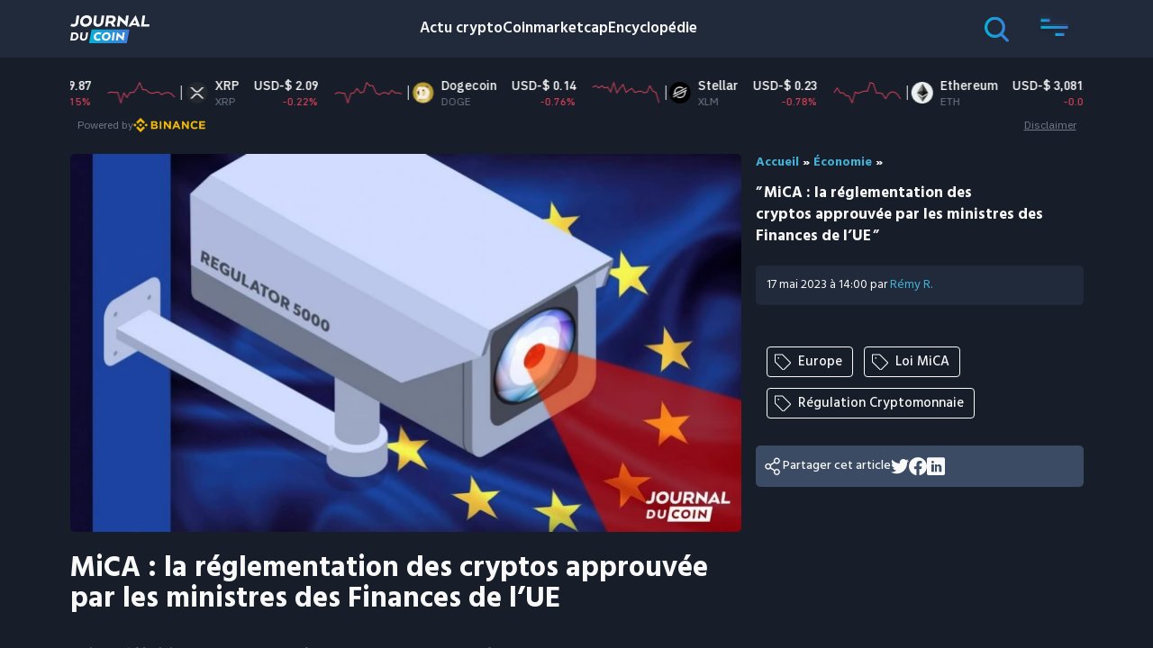

--- FILE ---
content_type: text/html; charset=UTF-8
request_url: https://journalducoin.com/economie/mica-reglementation-cryptos-approuvee-ministres-finances-ue/
body_size: 32771
content:
<!doctype html>
<html lang="fr-FR">
  <head><script>if(navigator.userAgent.match(/MSIE|Internet Explorer/i)||navigator.userAgent.match(/Trident\/7\..*?rv:11/i)){var href=document.location.href;if(!href.match(/[?&]nowprocket/)){if(href.indexOf("?")==-1){if(href.indexOf("#")==-1){document.location.href=href+"?nowprocket=1"}else{document.location.href=href.replace("#","?nowprocket=1#")}}else{if(href.indexOf("#")==-1){document.location.href=href+"&nowprocket=1"}else{document.location.href=href.replace("#","&nowprocket=1#")}}}}</script><script>class RocketLazyLoadScripts{constructor(e){this.triggerEvents=e,this.eventOptions={passive:!0},this.userEventListener=this.triggerListener.bind(this),this.delayedScripts={normal:[],async:[],defer:[]},this.allJQueries=[]}_addUserInteractionListener(e){this.triggerEvents.forEach((t=>window.addEventListener(t,e.userEventListener,e.eventOptions)))}_removeUserInteractionListener(e){this.triggerEvents.forEach((t=>window.removeEventListener(t,e.userEventListener,e.eventOptions)))}triggerListener(){this._removeUserInteractionListener(this),"loading"===document.readyState?document.addEventListener("DOMContentLoaded",this._loadEverythingNow.bind(this)):this._loadEverythingNow()}async _loadEverythingNow(){this._delayEventListeners(),this._delayJQueryReady(this),this._handleDocumentWrite(),this._registerAllDelayedScripts(),this._preloadAllScripts(),await this._loadScriptsFromList(this.delayedScripts.normal),await this._loadScriptsFromList(this.delayedScripts.defer),await this._loadScriptsFromList(this.delayedScripts.async),await this._triggerDOMContentLoaded(),await this._triggerWindowLoad(),window.dispatchEvent(new Event("rocket-allScriptsLoaded"))}_registerAllDelayedScripts(){document.querySelectorAll("script[type=rocketlazyloadscript]").forEach((e=>{e.hasAttribute("src")?e.hasAttribute("async")&&!1!==e.async?this.delayedScripts.async.push(e):e.hasAttribute("defer")&&!1!==e.defer||"module"===e.getAttribute("data-rocket-type")?this.delayedScripts.defer.push(e):this.delayedScripts.normal.push(e):this.delayedScripts.normal.push(e)}))}async _transformScript(e){return await this._requestAnimFrame(),new Promise((t=>{const n=document.createElement("script");let r;[...e.attributes].forEach((e=>{let t=e.nodeName;"type"!==t&&("data-rocket-type"===t&&(t="type",r=e.nodeValue),n.setAttribute(t,e.nodeValue))})),e.hasAttribute("src")?(n.addEventListener("load",t),n.addEventListener("error",t)):(n.text=e.text,t()),e.parentNode.replaceChild(n,e)}))}async _loadScriptsFromList(e){const t=e.shift();return t?(await this._transformScript(t),this._loadScriptsFromList(e)):Promise.resolve()}_preloadAllScripts(){var e=document.createDocumentFragment();[...this.delayedScripts.normal,...this.delayedScripts.defer,...this.delayedScripts.async].forEach((t=>{const n=t.getAttribute("src");if(n){const t=document.createElement("link");t.href=n,t.rel="preload",t.as="script",e.appendChild(t)}})),document.head.appendChild(e)}_delayEventListeners(){let e={};function t(t,n){!function(t){function n(n){return e[t].eventsToRewrite.indexOf(n)>=0?"rocket-"+n:n}e[t]||(e[t]={originalFunctions:{add:t.addEventListener,remove:t.removeEventListener},eventsToRewrite:[]},t.addEventListener=function(){arguments[0]=n(arguments[0]),e[t].originalFunctions.add.apply(t,arguments)},t.removeEventListener=function(){arguments[0]=n(arguments[0]),e[t].originalFunctions.remove.apply(t,arguments)})}(t),e[t].eventsToRewrite.push(n)}function n(e,t){let n=e[t];Object.defineProperty(e,t,{get:()=>n||function(){},set(r){e["rocket"+t]=n=r}})}t(document,"DOMContentLoaded"),t(window,"DOMContentLoaded"),t(window,"load"),t(window,"pageshow"),t(document,"readystatechange"),n(document,"onreadystatechange"),n(window,"onload"),n(window,"onpageshow")}_delayJQueryReady(e){let t=window.jQuery;Object.defineProperty(window,"jQuery",{get:()=>t,set(n){if(n&&n.fn&&!e.allJQueries.includes(n)){n.fn.ready=n.fn.init.prototype.ready=function(t){e.domReadyFired?t.bind(document)(n):document.addEventListener("rocket-DOMContentLoaded",(()=>t.bind(document)(n)))};const t=n.fn.on;n.fn.on=n.fn.init.prototype.on=function(){if(this[0]===window){function e(e){return e.split(" ").map((e=>"load"===e||0===e.indexOf("load.")?"rocket-jquery-load":e)).join(" ")}"string"==typeof arguments[0]||arguments[0]instanceof String?arguments[0]=e(arguments[0]):"object"==typeof arguments[0]&&Object.keys(arguments[0]).forEach((t=>{delete Object.assign(arguments[0],{[e(t)]:arguments[0][t]})[t]}))}return t.apply(this,arguments),this},e.allJQueries.push(n)}t=n}})}async _triggerDOMContentLoaded(){this.domReadyFired=!0,await this._requestAnimFrame(),document.dispatchEvent(new Event("rocket-DOMContentLoaded")),await this._requestAnimFrame(),window.dispatchEvent(new Event("rocket-DOMContentLoaded")),await this._requestAnimFrame(),document.dispatchEvent(new Event("rocket-readystatechange")),await this._requestAnimFrame(),document.rocketonreadystatechange&&document.rocketonreadystatechange()}async _triggerWindowLoad(){await this._requestAnimFrame(),window.dispatchEvent(new Event("rocket-load")),await this._requestAnimFrame(),window.rocketonload&&window.rocketonload(),await this._requestAnimFrame(),this.allJQueries.forEach((e=>e(window).trigger("rocket-jquery-load"))),window.dispatchEvent(new Event("rocket-pageshow")),await this._requestAnimFrame(),window.rocketonpageshow&&window.rocketonpageshow()}_handleDocumentWrite(){const e=new Map;document.write=document.writeln=function(t){const n=document.currentScript,r=document.createRange(),i=n.parentElement;let o=e.get(n);void 0===o&&(o=n.nextSibling,e.set(n,o));const a=document.createDocumentFragment();r.setStart(a,0),a.appendChild(r.createContextualFragment(t)),i.insertBefore(a,o)}}async _requestAnimFrame(){return new Promise((e=>requestAnimationFrame(e)))}static run(){const e=new RocketLazyLoadScripts(["keydown","mousemove","touchmove","touchstart","touchend","wheel"]);e._addUserInteractionListener(e)}}RocketLazyLoadScripts.run();
</script>
    <meta charset="utf-8" />
    <meta http-equiv="x-ua-compatible" content="ie=edge" />
    <meta name="viewport" content="width=device-width, initial-scale=1, shrink-to-fit=no" />
    <script type="rocketlazyloadscript" data-domain="journalducoin.com" src="https://plausible.journalducoin.com/js/plausible.outbound-links.js" / defer>
    </script>
    <script type="rocketlazyloadscript">
        window.plausible = window.plausible || function() {
            (window.plausible.q = window.plausible.q || []).push(arguments)
        }
    </script>
    
    <meta name='robots' content='index, follow, max-image-preview:large, max-snippet:-1, max-video-preview:-1' />
	<style>img:is([sizes="auto" i], [sizes^="auto," i]) { contain-intrinsic-size: 3000px 1500px }</style>
	
	<!-- This site is optimized with the Yoast SEO Premium plugin v21.3 (Yoast SEO v21.3) - https://yoast.com/wordpress/plugins/seo/ -->
	<title>MiCA : la réglementation des cryptos approuvée par les ministres des Finances de l&#039;UE - Journal du Coin</title>
	<meta name="description" content="Le règlement MiCA sur la régulation des crypto-actifs a été définitivement validé par les ministres des Finances des 27 pays membres de l’UE." />
	<link rel="canonical" href="https://journalducoin.com/economie/mica-reglementation-cryptos-approuvee-ministres-finances-ue/" />
	<meta property="og:locale" content="fr_FR" />
	<meta property="og:type" content="article" />
	<meta property="og:title" content="MiCA : la réglementation des cryptos approuvée par les ministres des Finances de l&#039;UE" />
	<meta property="og:description" content="Le règlement MiCA sur la régulation des crypto-actifs a été définitivement validé par les ministres des Finances des 27 pays membres de l’UE." />
	<meta property="og:url" content="https://journalducoin.com/economie/mica-reglementation-cryptos-approuvee-ministres-finances-ue/" />
	<meta property="og:site_name" content="Journal du Coin" />
	<meta property="article:publisher" content="https://www.facebook.com/lejournalducoin" />
	<meta property="article:published_time" content="2023-05-17T12:00:00+00:00" />
	<meta property="article:modified_time" content="2023-05-17T10:48:32+00:00" />
	<meta property="og:image" content="https://journalducoin-com.exactdn.com/app/uploads/2022/04/Regulation-camera-europe-1.jpg?strip=all&lossy=1&quality=66&ssl=1" />
	<meta property="og:image:width" content="1920" />
	<meta property="og:image:height" content="1080" />
	<meta property="og:image:type" content="image/jpeg" />
	<meta name="author" content="Rémy R." />
	<meta name="twitter:card" content="summary_large_image" />
	<meta name="twitter:creator" content="@lejournalducoin" />
	<meta name="twitter:site" content="@lejournalducoin" />
	<meta name="twitter:label1" content="Écrit par" />
	<meta name="twitter:data1" content="Rémy R." />
	<meta name="twitter:label2" content="Durée de lecture est." />
	<meta name="twitter:data2" content="3 minutes" />
	<meta name="twitter:label3" content="Written by" />
	<meta name="twitter:data3" content="Rémy R." />
	<script type="application/ld+json" class="yoast-schema-graph">{"@context":"https://schema.org","@graph":[{"@type":"NewsArticle","@id":"https://journalducoin.com/economie/mica-reglementation-cryptos-approuvee-ministres-finances-ue/#article","isPartOf":{"@id":"https://journalducoin.com/economie/mica-reglementation-cryptos-approuvee-ministres-finances-ue/"},"author":[{"@id":"https://journalducoin.com/#/schema/person/b227a2f9be2913cf060a8db4eec2ca96"}],"headline":"MiCA : la réglementation des cryptos approuvée par les ministres des Finances de l&rsquo;UE","datePublished":"2023-05-17T12:00:00+00:00","dateModified":"2023-05-17T10:48:32+00:00","mainEntityOfPage":{"@id":"https://journalducoin.com/economie/mica-reglementation-cryptos-approuvee-ministres-finances-ue/"},"wordCount":594,"publisher":{"@id":"https://journalducoin.com/#organization"},"image":{"@id":"https://journalducoin.com/economie/mica-reglementation-cryptos-approuvee-ministres-finances-ue/#primaryimage"},"thumbnailUrl":"https://journalducoin-com.exactdn.com/app/uploads/2022/04/Regulation-camera-europe-1.jpg?strip=all&lossy=1&quality=90&webp=90&ssl=1","keywords":["Europe","Loi MiCA","Régulation Cryptomonnaie"],"articleSection":["Économie"],"inLanguage":"fr-FR","copyrightYear":"2023","copyrightHolder":{"@id":"https://journalducoin.com/#organization"}},{"@type":"WebPage","@id":"https://journalducoin.com/economie/mica-reglementation-cryptos-approuvee-ministres-finances-ue/","url":"https://journalducoin.com/economie/mica-reglementation-cryptos-approuvee-ministres-finances-ue/","name":"MiCA : la réglementation des cryptos approuvée par les ministres des Finances de l'UE - Journal du Coin","isPartOf":{"@id":"https://journalducoin.com/#website"},"primaryImageOfPage":{"@id":"https://journalducoin.com/economie/mica-reglementation-cryptos-approuvee-ministres-finances-ue/#primaryimage"},"image":{"@id":"https://journalducoin.com/economie/mica-reglementation-cryptos-approuvee-ministres-finances-ue/#primaryimage"},"thumbnailUrl":"https://journalducoin-com.exactdn.com/app/uploads/2022/04/Regulation-camera-europe-1.jpg?strip=all&lossy=1&quality=90&webp=90&ssl=1","datePublished":"2023-05-17T12:00:00+00:00","dateModified":"2023-05-17T10:48:32+00:00","description":"Le règlement MiCA sur la régulation des crypto-actifs a été définitivement validé par les ministres des Finances des 27 pays membres de l’UE.","breadcrumb":{"@id":"https://journalducoin.com/economie/mica-reglementation-cryptos-approuvee-ministres-finances-ue/#breadcrumb"},"inLanguage":"fr-FR","potentialAction":[{"@type":"ReadAction","target":["https://journalducoin.com/economie/mica-reglementation-cryptos-approuvee-ministres-finances-ue/"]}]},{"@type":"ImageObject","inLanguage":"fr-FR","@id":"https://journalducoin.com/economie/mica-reglementation-cryptos-approuvee-ministres-finances-ue/#primaryimage","url":"https://journalducoin-com.exactdn.com/app/uploads/2022/04/Regulation-camera-europe-1.jpg?strip=all&lossy=1&quality=90&webp=90&ssl=1","contentUrl":"https://journalducoin-com.exactdn.com/app/uploads/2022/04/Regulation-camera-europe-1.jpg?strip=all&lossy=1&quality=90&webp=90&ssl=1","width":1920,"height":1080,"caption":"la vie privée mise en péril par les nouveaux textes européens ?"},{"@type":"BreadcrumbList","@id":"https://journalducoin.com/economie/mica-reglementation-cryptos-approuvee-ministres-finances-ue/#breadcrumb","itemListElement":[{"@type":"ListItem","position":1,"name":"Accueil","item":"https://journalducoin.com/"},{"@type":"ListItem","position":2,"name":"Économie","item":"https://journalducoin.com/economie/"},{"@type":"ListItem","position":3,"name":"MiCA : la réglementation des cryptos approuvée par les ministres des Finances de l&rsquo;UE"}]},{"@type":"WebSite","@id":"https://journalducoin.com/#website","url":"https://journalducoin.com/","name":"Journal Du Coin","description":"Le premier site d&#039;actu francophone sur les cryptomonnaies","publisher":{"@id":"https://journalducoin.com/#organization"},"alternateName":"JDC","potentialAction":[{"@type":"SearchAction","target":{"@type":"EntryPoint","urlTemplate":"https://journalducoin.com/?s={search_term_string}"},"query-input":"required name=search_term_string"}],"inLanguage":"fr-FR"},{"@type":"Organization","@id":"https://journalducoin.com/#organization","name":"Journal du Coin","alternateName":"JDC","url":"https://journalducoin.com/","logo":{"@type":"ImageObject","inLanguage":"fr-FR","@id":"https://journalducoin.com/#/schema/logo/image/","url":"https://journalducoin-com.exactdn.com/app/uploads/2020/11/JDC-favicon-cercle-V2-1.png?strip=all&lossy=1&quality=90&webp=90&ssl=1","contentUrl":"https://journalducoin-com.exactdn.com/app/uploads/2020/11/JDC-favicon-cercle-V2-1.png?strip=all&lossy=1&quality=90&webp=90&ssl=1","width":250,"height":250,"caption":"Journal du Coin"},"image":{"@id":"https://journalducoin.com/#/schema/logo/image/"},"sameAs":["https://www.facebook.com/lejournalducoin","https://twitter.com/lejournalducoin","https://www.youtube.com/channel/UC7qnB0XxzOEwWWn9Q6HPmCw","https://www.linkedin.com/company/journalducoin/","https://www.instagram.com/lejournalducoin/","https://www.tiktok.com/@journalducoin","https://www.twitch.tv/journalducoin","https://t.me/journalducoin_fr/","https://news.google.com/publications/CAAiEKc-HPZEg1tr22Nck695crMqFAgKIhCnPhz2RINba9tjXJOveXKz?hl=fr&gl=FR&ceid=FR:fr"],"publishingPrinciples":"https://journalducoin.com/transparence/","ownershipFundingInfo":"https://journalducoin.com/transparence/","actionableFeedbackPolicy":"https://journalducoin.com/transparence/","ethicsPolicy":"https://journalducoin.com/transparence/"},{"@type":"Person","@id":"https://journalducoin.com/#/schema/person/b227a2f9be2913cf060a8db4eec2ca96","name":"Rémy R.","image":{"@type":"ImageObject","inLanguage":"fr-FR","@id":"https://journalducoin.com/#/schema/person/image/0992544974fa5c2a343228461484c195","url":"https://journalducoin-com.exactdn.com/app/uploads/2018/05/Photo-didentité.jpg?strip=all&lossy=1&quality=90&webp=90&resize=96%2C96&ssl=1","contentUrl":"https://journalducoin-com.exactdn.com/app/uploads/2018/05/Photo-didentité.jpg?strip=all&lossy=1&quality=90&webp=90&resize=96%2C96&ssl=1","caption":"Rémy R."},"description":"Issu d’une formation universitaire en Sciences, je m’intéresse aux blockchains et à Bitcoin depuis 2013 et en ai même miné à l’époque. La bulle qui s'en est suivie m'en a détourné, mais je m'y suis replongé depuis 2017 et les étudie depuis avec passion.","sameAs":["https://www.linkedin.com/in/remy-455194138"],"url":"https://journalducoin.com/author/remy-rencurrel/"}]}</script>
	<!-- / Yoast SEO Premium plugin. -->


<link rel='dns-prefetch' href='//s3.tradingview.com' />
<link rel='dns-prefetch' href='//proxy.beyondwords.io' />
<link rel='dns-prefetch' href='//servedbyadbutler.com' />
<link rel='dns-prefetch' href='//fonts.googleapis.com' />
<link rel='dns-prefetch' href='//journalducoin.exact-cdn.com' />
<link rel='dns-prefetch' href='//widgets.jobbio.com' />
<link rel='dns-prefetch' href='//plausible.journalducoin.com' />
<link rel='dns-prefetch' href='//journalducoin-com.exactdn.com' />

<link href='//journalducoin-com.exactdn.com' rel='preconnect' />
<link rel='stylesheet' id='wp-block-library-css' href='https://journalducoin-com.exactdn.com/wp/wp-includes/css/dist/block-library/style.min.css?ver=a376a0f07893be9a7c6674500a1b53b3' type='text/css' media='all' />
<style id='wp-block-library-theme-inline-css' type='text/css'>
.wp-block-audio :where(figcaption){color:#555;font-size:13px;text-align:center}.is-dark-theme .wp-block-audio :where(figcaption){color:#ffffffa6}.wp-block-audio{margin:0 0 1em}.wp-block-code{border:1px solid #ccc;border-radius:4px;font-family:Menlo,Consolas,monaco,monospace;padding:.8em 1em}.wp-block-embed :where(figcaption){color:#555;font-size:13px;text-align:center}.is-dark-theme .wp-block-embed :where(figcaption){color:#ffffffa6}.wp-block-embed{margin:0 0 1em}.blocks-gallery-caption{color:#555;font-size:13px;text-align:center}.is-dark-theme .blocks-gallery-caption{color:#ffffffa6}:root :where(.wp-block-image figcaption){color:#555;font-size:13px;text-align:center}.is-dark-theme :root :where(.wp-block-image figcaption){color:#ffffffa6}.wp-block-image{margin:0 0 1em}.wp-block-pullquote{border-bottom:4px solid;border-top:4px solid;color:currentColor;margin-bottom:1.75em}.wp-block-pullquote cite,.wp-block-pullquote footer,.wp-block-pullquote__citation{color:currentColor;font-size:.8125em;font-style:normal;text-transform:uppercase}.wp-block-quote{border-left:.25em solid;margin:0 0 1.75em;padding-left:1em}.wp-block-quote cite,.wp-block-quote footer{color:currentColor;font-size:.8125em;font-style:normal;position:relative}.wp-block-quote:where(.has-text-align-right){border-left:none;border-right:.25em solid;padding-left:0;padding-right:1em}.wp-block-quote:where(.has-text-align-center){border:none;padding-left:0}.wp-block-quote.is-large,.wp-block-quote.is-style-large,.wp-block-quote:where(.is-style-plain){border:none}.wp-block-search .wp-block-search__label{font-weight:700}.wp-block-search__button{border:1px solid #ccc;padding:.375em .625em}:where(.wp-block-group.has-background){padding:1.25em 2.375em}.wp-block-separator.has-css-opacity{opacity:.4}.wp-block-separator{border:none;border-bottom:2px solid;margin-left:auto;margin-right:auto}.wp-block-separator.has-alpha-channel-opacity{opacity:1}.wp-block-separator:not(.is-style-wide):not(.is-style-dots){width:100px}.wp-block-separator.has-background:not(.is-style-dots){border-bottom:none;height:1px}.wp-block-separator.has-background:not(.is-style-wide):not(.is-style-dots){height:2px}.wp-block-table{margin:0 0 1em}.wp-block-table td,.wp-block-table th{word-break:normal}.wp-block-table :where(figcaption){color:#555;font-size:13px;text-align:center}.is-dark-theme .wp-block-table :where(figcaption){color:#ffffffa6}.wp-block-video :where(figcaption){color:#555;font-size:13px;text-align:center}.is-dark-theme .wp-block-video :where(figcaption){color:#ffffffa6}.wp-block-video{margin:0 0 1em}:root :where(.wp-block-template-part.has-background){margin-bottom:0;margin-top:0;padding:1.25em 2.375em}
</style>
<link rel='stylesheet' id='activecampaign-form-block-css' href='https://journalducoin-com.exactdn.com/app/plugins/activecampaign-subscription-forms/activecampaign-form-block/build/style-index.css?ver=1767878555' type='text/css' media='all' />
<style id='co-authors-plus-coauthors-style-inline-css' type='text/css'>
.wp-block-co-authors-plus-coauthors.is-layout-flow [class*=wp-block-co-authors-plus]{display:inline}

</style>
<style id='co-authors-plus-avatar-style-inline-css' type='text/css'>
.wp-block-co-authors-plus-avatar :where(img){height:auto;max-width:100%;vertical-align:bottom}.wp-block-co-authors-plus-coauthors.is-layout-flow .wp-block-co-authors-plus-avatar :where(img){vertical-align:middle}.wp-block-co-authors-plus-avatar:is(.alignleft,.alignright){display:table}.wp-block-co-authors-plus-avatar.aligncenter{display:table;margin-inline:auto}

</style>
<style id='co-authors-plus-image-style-inline-css' type='text/css'>
.wp-block-co-authors-plus-image{margin-bottom:0}.wp-block-co-authors-plus-image :where(img){height:auto;max-width:100%;vertical-align:bottom}.wp-block-co-authors-plus-coauthors.is-layout-flow .wp-block-co-authors-plus-image :where(img){vertical-align:middle}.wp-block-co-authors-plus-image:is(.alignfull,.alignwide) :where(img){width:100%}.wp-block-co-authors-plus-image:is(.alignleft,.alignright){display:table}.wp-block-co-authors-plus-image.aligncenter{display:table;margin-inline:auto}

</style>
<link rel='stylesheet' id='donmhico-insert-giphy-block-css' href='https://journalducoin-com.exactdn.com/app/plugins/insert-giphy-block/style.css?ver=1584617856' type='text/css' media='all' />
<style id='global-styles-inline-css' type='text/css'>
:root{--wp--preset--aspect-ratio--square: 1;--wp--preset--aspect-ratio--4-3: 4/3;--wp--preset--aspect-ratio--3-4: 3/4;--wp--preset--aspect-ratio--3-2: 3/2;--wp--preset--aspect-ratio--2-3: 2/3;--wp--preset--aspect-ratio--16-9: 16/9;--wp--preset--aspect-ratio--9-16: 9/16;--wp--preset--color--black: #000000;--wp--preset--color--cyan-bluish-gray: #abb8c3;--wp--preset--color--white: #ffffff;--wp--preset--color--pale-pink: #f78da7;--wp--preset--color--vivid-red: #cf2e2e;--wp--preset--color--luminous-vivid-orange: #ff6900;--wp--preset--color--luminous-vivid-amber: #fcb900;--wp--preset--color--light-green-cyan: #7bdcb5;--wp--preset--color--vivid-green-cyan: #00d084;--wp--preset--color--pale-cyan-blue: #8ed1fc;--wp--preset--color--vivid-cyan-blue: #0693e3;--wp--preset--color--vivid-purple: #9b51e0;--wp--preset--gradient--vivid-cyan-blue-to-vivid-purple: linear-gradient(135deg,rgba(6,147,227,1) 0%,rgb(155,81,224) 100%);--wp--preset--gradient--light-green-cyan-to-vivid-green-cyan: linear-gradient(135deg,rgb(122,220,180) 0%,rgb(0,208,130) 100%);--wp--preset--gradient--luminous-vivid-amber-to-luminous-vivid-orange: linear-gradient(135deg,rgba(252,185,0,1) 0%,rgba(255,105,0,1) 100%);--wp--preset--gradient--luminous-vivid-orange-to-vivid-red: linear-gradient(135deg,rgba(255,105,0,1) 0%,rgb(207,46,46) 100%);--wp--preset--gradient--very-light-gray-to-cyan-bluish-gray: linear-gradient(135deg,rgb(238,238,238) 0%,rgb(169,184,195) 100%);--wp--preset--gradient--cool-to-warm-spectrum: linear-gradient(135deg,rgb(74,234,220) 0%,rgb(151,120,209) 20%,rgb(207,42,186) 40%,rgb(238,44,130) 60%,rgb(251,105,98) 80%,rgb(254,248,76) 100%);--wp--preset--gradient--blush-light-purple: linear-gradient(135deg,rgb(255,206,236) 0%,rgb(152,150,240) 100%);--wp--preset--gradient--blush-bordeaux: linear-gradient(135deg,rgb(254,205,165) 0%,rgb(254,45,45) 50%,rgb(107,0,62) 100%);--wp--preset--gradient--luminous-dusk: linear-gradient(135deg,rgb(255,203,112) 0%,rgb(199,81,192) 50%,rgb(65,88,208) 100%);--wp--preset--gradient--pale-ocean: linear-gradient(135deg,rgb(255,245,203) 0%,rgb(182,227,212) 50%,rgb(51,167,181) 100%);--wp--preset--gradient--electric-grass: linear-gradient(135deg,rgb(202,248,128) 0%,rgb(113,206,126) 100%);--wp--preset--gradient--midnight: linear-gradient(135deg,rgb(2,3,129) 0%,rgb(40,116,252) 100%);--wp--preset--font-size--small: 13px;--wp--preset--font-size--medium: 20px;--wp--preset--font-size--large: 36px;--wp--preset--font-size--x-large: 42px;--wp--preset--spacing--20: 0.44rem;--wp--preset--spacing--30: 0.67rem;--wp--preset--spacing--40: 1rem;--wp--preset--spacing--50: 1.5rem;--wp--preset--spacing--60: 2.25rem;--wp--preset--spacing--70: 3.38rem;--wp--preset--spacing--80: 5.06rem;--wp--preset--shadow--natural: 6px 6px 9px rgba(0, 0, 0, 0.2);--wp--preset--shadow--deep: 12px 12px 50px rgba(0, 0, 0, 0.4);--wp--preset--shadow--sharp: 6px 6px 0px rgba(0, 0, 0, 0.2);--wp--preset--shadow--outlined: 6px 6px 0px -3px rgba(255, 255, 255, 1), 6px 6px rgba(0, 0, 0, 1);--wp--preset--shadow--crisp: 6px 6px 0px rgba(0, 0, 0, 1);}:where(body) { margin: 0; }.wp-site-blocks > .alignleft { float: left; margin-right: 2em; }.wp-site-blocks > .alignright { float: right; margin-left: 2em; }.wp-site-blocks > .aligncenter { justify-content: center; margin-left: auto; margin-right: auto; }:where(.is-layout-flex){gap: 0.5em;}:where(.is-layout-grid){gap: 0.5em;}.is-layout-flow > .alignleft{float: left;margin-inline-start: 0;margin-inline-end: 2em;}.is-layout-flow > .alignright{float: right;margin-inline-start: 2em;margin-inline-end: 0;}.is-layout-flow > .aligncenter{margin-left: auto !important;margin-right: auto !important;}.is-layout-constrained > .alignleft{float: left;margin-inline-start: 0;margin-inline-end: 2em;}.is-layout-constrained > .alignright{float: right;margin-inline-start: 2em;margin-inline-end: 0;}.is-layout-constrained > .aligncenter{margin-left: auto !important;margin-right: auto !important;}.is-layout-constrained > :where(:not(.alignleft):not(.alignright):not(.alignfull)){margin-left: auto !important;margin-right: auto !important;}body .is-layout-flex{display: flex;}.is-layout-flex{flex-wrap: wrap;align-items: center;}.is-layout-flex > :is(*, div){margin: 0;}body .is-layout-grid{display: grid;}.is-layout-grid > :is(*, div){margin: 0;}body{padding-top: 0px;padding-right: 0px;padding-bottom: 0px;padding-left: 0px;}a:where(:not(.wp-element-button)){text-decoration: underline;}:root :where(.wp-element-button, .wp-block-button__link){background-color: #32373c;border-width: 0;color: #fff;font-family: inherit;font-size: inherit;line-height: inherit;padding: calc(0.667em + 2px) calc(1.333em + 2px);text-decoration: none;}.has-black-color{color: var(--wp--preset--color--black) !important;}.has-cyan-bluish-gray-color{color: var(--wp--preset--color--cyan-bluish-gray) !important;}.has-white-color{color: var(--wp--preset--color--white) !important;}.has-pale-pink-color{color: var(--wp--preset--color--pale-pink) !important;}.has-vivid-red-color{color: var(--wp--preset--color--vivid-red) !important;}.has-luminous-vivid-orange-color{color: var(--wp--preset--color--luminous-vivid-orange) !important;}.has-luminous-vivid-amber-color{color: var(--wp--preset--color--luminous-vivid-amber) !important;}.has-light-green-cyan-color{color: var(--wp--preset--color--light-green-cyan) !important;}.has-vivid-green-cyan-color{color: var(--wp--preset--color--vivid-green-cyan) !important;}.has-pale-cyan-blue-color{color: var(--wp--preset--color--pale-cyan-blue) !important;}.has-vivid-cyan-blue-color{color: var(--wp--preset--color--vivid-cyan-blue) !important;}.has-vivid-purple-color{color: var(--wp--preset--color--vivid-purple) !important;}.has-black-background-color{background-color: var(--wp--preset--color--black) !important;}.has-cyan-bluish-gray-background-color{background-color: var(--wp--preset--color--cyan-bluish-gray) !important;}.has-white-background-color{background-color: var(--wp--preset--color--white) !important;}.has-pale-pink-background-color{background-color: var(--wp--preset--color--pale-pink) !important;}.has-vivid-red-background-color{background-color: var(--wp--preset--color--vivid-red) !important;}.has-luminous-vivid-orange-background-color{background-color: var(--wp--preset--color--luminous-vivid-orange) !important;}.has-luminous-vivid-amber-background-color{background-color: var(--wp--preset--color--luminous-vivid-amber) !important;}.has-light-green-cyan-background-color{background-color: var(--wp--preset--color--light-green-cyan) !important;}.has-vivid-green-cyan-background-color{background-color: var(--wp--preset--color--vivid-green-cyan) !important;}.has-pale-cyan-blue-background-color{background-color: var(--wp--preset--color--pale-cyan-blue) !important;}.has-vivid-cyan-blue-background-color{background-color: var(--wp--preset--color--vivid-cyan-blue) !important;}.has-vivid-purple-background-color{background-color: var(--wp--preset--color--vivid-purple) !important;}.has-black-border-color{border-color: var(--wp--preset--color--black) !important;}.has-cyan-bluish-gray-border-color{border-color: var(--wp--preset--color--cyan-bluish-gray) !important;}.has-white-border-color{border-color: var(--wp--preset--color--white) !important;}.has-pale-pink-border-color{border-color: var(--wp--preset--color--pale-pink) !important;}.has-vivid-red-border-color{border-color: var(--wp--preset--color--vivid-red) !important;}.has-luminous-vivid-orange-border-color{border-color: var(--wp--preset--color--luminous-vivid-orange) !important;}.has-luminous-vivid-amber-border-color{border-color: var(--wp--preset--color--luminous-vivid-amber) !important;}.has-light-green-cyan-border-color{border-color: var(--wp--preset--color--light-green-cyan) !important;}.has-vivid-green-cyan-border-color{border-color: var(--wp--preset--color--vivid-green-cyan) !important;}.has-pale-cyan-blue-border-color{border-color: var(--wp--preset--color--pale-cyan-blue) !important;}.has-vivid-cyan-blue-border-color{border-color: var(--wp--preset--color--vivid-cyan-blue) !important;}.has-vivid-purple-border-color{border-color: var(--wp--preset--color--vivid-purple) !important;}.has-vivid-cyan-blue-to-vivid-purple-gradient-background{background: var(--wp--preset--gradient--vivid-cyan-blue-to-vivid-purple) !important;}.has-light-green-cyan-to-vivid-green-cyan-gradient-background{background: var(--wp--preset--gradient--light-green-cyan-to-vivid-green-cyan) !important;}.has-luminous-vivid-amber-to-luminous-vivid-orange-gradient-background{background: var(--wp--preset--gradient--luminous-vivid-amber-to-luminous-vivid-orange) !important;}.has-luminous-vivid-orange-to-vivid-red-gradient-background{background: var(--wp--preset--gradient--luminous-vivid-orange-to-vivid-red) !important;}.has-very-light-gray-to-cyan-bluish-gray-gradient-background{background: var(--wp--preset--gradient--very-light-gray-to-cyan-bluish-gray) !important;}.has-cool-to-warm-spectrum-gradient-background{background: var(--wp--preset--gradient--cool-to-warm-spectrum) !important;}.has-blush-light-purple-gradient-background{background: var(--wp--preset--gradient--blush-light-purple) !important;}.has-blush-bordeaux-gradient-background{background: var(--wp--preset--gradient--blush-bordeaux) !important;}.has-luminous-dusk-gradient-background{background: var(--wp--preset--gradient--luminous-dusk) !important;}.has-pale-ocean-gradient-background{background: var(--wp--preset--gradient--pale-ocean) !important;}.has-electric-grass-gradient-background{background: var(--wp--preset--gradient--electric-grass) !important;}.has-midnight-gradient-background{background: var(--wp--preset--gradient--midnight) !important;}.has-small-font-size{font-size: var(--wp--preset--font-size--small) !important;}.has-medium-font-size{font-size: var(--wp--preset--font-size--medium) !important;}.has-large-font-size{font-size: var(--wp--preset--font-size--large) !important;}.has-x-large-font-size{font-size: var(--wp--preset--font-size--x-large) !important;}
:where(.wp-block-post-template.is-layout-flex){gap: 1.25em;}:where(.wp-block-post-template.is-layout-grid){gap: 1.25em;}
:where(.wp-block-columns.is-layout-flex){gap: 2em;}:where(.wp-block-columns.is-layout-grid){gap: 2em;}
:root :where(.wp-block-pullquote){font-size: 1.5em;line-height: 1.6;}
</style>
<link rel='stylesheet' id='contact-form-7-css' href='https://journalducoin-com.exactdn.com/app/plugins/contact-form-7/includes/css/styles.css?ver=5.8.1' type='text/css' media='all' />
<link rel='stylesheet' id='jdc_public_coin-css' href='https://journalducoin.com/app/plugins/jdc-crypto-prices/includes/../public/assets/style.css?ver=1768089828' type='text/css' media='all' />
<link rel='stylesheet' id='ppress-frontend-css' href='https://journalducoin-com.exactdn.com/app/plugins/wp-user-avatar/assets/css/frontend.min.css?ver=4.13.4' type='text/css' media='all' />
<link rel='stylesheet' id='ppress-flatpickr-css' href='https://journalducoin-com.exactdn.com/app/plugins/wp-user-avatar/assets/flatpickr/flatpickr.min.css?ver=4.13.4' type='text/css' media='all' />
<link rel='stylesheet' id='ppress-select2-css' href='https://journalducoin-com.exactdn.com/app/plugins/wp-user-avatar/assets/select2/select2.min.css?ver=a376a0f07893be9a7c6674500a1b53b3' type='text/css' media='all' />
<link rel='stylesheet' id='fontawesome-css' href='https://journalducoin-com.exactdn.com/app/plugins/wp-review-pro/public/css/font-awesome.min.css?ver=4.7.0-modified' type='text/css' media='all' />
<link rel='stylesheet' id='wp_review-style-css' href='https://journalducoin-com.exactdn.com/app/plugins/wp-review-pro/public/css/wp-review.css?ver=3.4.11' type='text/css' media='all' />
<link rel='stylesheet' id='wp-featherlight-css' href='https://journalducoin-com.exactdn.com/app/plugins/wp-featherlight/css/wp-featherlight.min.css?ver=1.3.4' type='text/css' media='all' />
<link rel='stylesheet' id='app/0-css' href='https://journalducoin-com.exactdn.com/app/themes/jdc-sage-10/public/css/app.dff6f1.css' type='text/css' media='all' />
<link rel='stylesheet' id='moove_gdpr_frontend-css' href='https://journalducoin-com.exactdn.com/app/plugins/gdpr-cookie-compliance/dist/styles/gdpr-main-nf.css?ver=4.16.1' type='text/css' media='all' />
<style id='moove_gdpr_frontend-inline-css' type='text/css'>
				#moove_gdpr_cookie_modal .moove-gdpr-modal-content .moove-gdpr-tab-main h3.tab-title, 
				#moove_gdpr_cookie_modal .moove-gdpr-modal-content .moove-gdpr-tab-main span.tab-title,
				#moove_gdpr_cookie_modal .moove-gdpr-modal-content .moove-gdpr-modal-left-content #moove-gdpr-menu li a, 
				#moove_gdpr_cookie_modal .moove-gdpr-modal-content .moove-gdpr-modal-left-content #moove-gdpr-menu li button,
				#moove_gdpr_cookie_modal .moove-gdpr-modal-content .moove-gdpr-modal-left-content .moove-gdpr-branding-cnt a,
				#moove_gdpr_cookie_modal .moove-gdpr-modal-content .moove-gdpr-modal-footer-content .moove-gdpr-button-holder a.mgbutton, 
				#moove_gdpr_cookie_modal .moove-gdpr-modal-content .moove-gdpr-modal-footer-content .moove-gdpr-button-holder button.mgbutton,
				#moove_gdpr_cookie_modal .cookie-switch .cookie-slider:after, 
				#moove_gdpr_cookie_modal .cookie-switch .slider:after, 
				#moove_gdpr_cookie_modal .switch .cookie-slider:after, 
				#moove_gdpr_cookie_modal .switch .slider:after,
				#moove_gdpr_cookie_info_bar .moove-gdpr-info-bar-container .moove-gdpr-info-bar-content p, 
				#moove_gdpr_cookie_info_bar .moove-gdpr-info-bar-container .moove-gdpr-info-bar-content p a,
				#moove_gdpr_cookie_info_bar .moove-gdpr-info-bar-container .moove-gdpr-info-bar-content a.mgbutton, 
				#moove_gdpr_cookie_info_bar .moove-gdpr-info-bar-container .moove-gdpr-info-bar-content button.mgbutton,
				#moove_gdpr_cookie_modal .moove-gdpr-modal-content .moove-gdpr-tab-main .moove-gdpr-tab-main-content h1, 
				#moove_gdpr_cookie_modal .moove-gdpr-modal-content .moove-gdpr-tab-main .moove-gdpr-tab-main-content h2, 
				#moove_gdpr_cookie_modal .moove-gdpr-modal-content .moove-gdpr-tab-main .moove-gdpr-tab-main-content h3, 
				#moove_gdpr_cookie_modal .moove-gdpr-modal-content .moove-gdpr-tab-main .moove-gdpr-tab-main-content h4, 
				#moove_gdpr_cookie_modal .moove-gdpr-modal-content .moove-gdpr-tab-main .moove-gdpr-tab-main-content h5, 
				#moove_gdpr_cookie_modal .moove-gdpr-modal-content .moove-gdpr-tab-main .moove-gdpr-tab-main-content h6,
				#moove_gdpr_cookie_modal .moove-gdpr-modal-content.moove_gdpr_modal_theme_v2 .moove-gdpr-modal-title .tab-title,
				#moove_gdpr_cookie_modal .moove-gdpr-modal-content.moove_gdpr_modal_theme_v2 .moove-gdpr-tab-main h3.tab-title, 
				#moove_gdpr_cookie_modal .moove-gdpr-modal-content.moove_gdpr_modal_theme_v2 .moove-gdpr-tab-main span.tab-title,
				#moove_gdpr_cookie_modal .moove-gdpr-modal-content.moove_gdpr_modal_theme_v2 .moove-gdpr-branding-cnt a {
				 	font-weight: inherit				}
			#moove_gdpr_cookie_modal,#moove_gdpr_cookie_info_bar,.gdpr_cookie_settings_shortcode_content{font-family:inherit}#moove_gdpr_save_popup_settings_button{background-color:#373737;color:#fff}#moove_gdpr_save_popup_settings_button:hover{background-color:#000}#moove_gdpr_cookie_info_bar .moove-gdpr-info-bar-container .moove-gdpr-info-bar-content a.mgbutton,#moove_gdpr_cookie_info_bar .moove-gdpr-info-bar-container .moove-gdpr-info-bar-content button.mgbutton{background-color:#0c4da2}#moove_gdpr_cookie_modal .moove-gdpr-modal-content .moove-gdpr-modal-footer-content .moove-gdpr-button-holder a.mgbutton,#moove_gdpr_cookie_modal .moove-gdpr-modal-content .moove-gdpr-modal-footer-content .moove-gdpr-button-holder button.mgbutton,.gdpr_cookie_settings_shortcode_content .gdpr-shr-button.button-green{background-color:#0c4da2;border-color:#0c4da2}#moove_gdpr_cookie_modal .moove-gdpr-modal-content .moove-gdpr-modal-footer-content .moove-gdpr-button-holder a.mgbutton:hover,#moove_gdpr_cookie_modal .moove-gdpr-modal-content .moove-gdpr-modal-footer-content .moove-gdpr-button-holder button.mgbutton:hover,.gdpr_cookie_settings_shortcode_content .gdpr-shr-button.button-green:hover{background-color:#fff;color:#0c4da2}#moove_gdpr_cookie_modal .moove-gdpr-modal-content .moove-gdpr-modal-close i,#moove_gdpr_cookie_modal .moove-gdpr-modal-content .moove-gdpr-modal-close span.gdpr-icon{background-color:#0c4da2;border:1px solid #0c4da2}#moove_gdpr_cookie_info_bar span.change-settings-button.focus-g,#moove_gdpr_cookie_info_bar span.change-settings-button:focus,#moove_gdpr_cookie_info_bar button.change-settings-button.focus-g,#moove_gdpr_cookie_info_bar button.change-settings-button:focus{-webkit-box-shadow:0 0 1px 3px #0c4da2;-moz-box-shadow:0 0 1px 3px #0c4da2;box-shadow:0 0 1px 3px #0c4da2}#moove_gdpr_cookie_modal .moove-gdpr-modal-content .moove-gdpr-modal-close i:hover,#moove_gdpr_cookie_modal .moove-gdpr-modal-content .moove-gdpr-modal-close span.gdpr-icon:hover,#moove_gdpr_cookie_info_bar span[data-href]>u.change-settings-button{color:#0c4da2}#moove_gdpr_cookie_modal .moove-gdpr-modal-content .moove-gdpr-modal-left-content #moove-gdpr-menu li.menu-item-selected a span.gdpr-icon,#moove_gdpr_cookie_modal .moove-gdpr-modal-content .moove-gdpr-modal-left-content #moove-gdpr-menu li.menu-item-selected button span.gdpr-icon{color:inherit}#moove_gdpr_cookie_modal .moove-gdpr-modal-content .moove-gdpr-modal-left-content #moove-gdpr-menu li a span.gdpr-icon,#moove_gdpr_cookie_modal .moove-gdpr-modal-content .moove-gdpr-modal-left-content #moove-gdpr-menu li button span.gdpr-icon{color:inherit}#moove_gdpr_cookie_modal .gdpr-acc-link{line-height:0;font-size:0;color:transparent;position:absolute}#moove_gdpr_cookie_modal .moove-gdpr-modal-content .moove-gdpr-modal-close:hover i,#moove_gdpr_cookie_modal .moove-gdpr-modal-content .moove-gdpr-modal-left-content #moove-gdpr-menu li a,#moove_gdpr_cookie_modal .moove-gdpr-modal-content .moove-gdpr-modal-left-content #moove-gdpr-menu li button,#moove_gdpr_cookie_modal .moove-gdpr-modal-content .moove-gdpr-modal-left-content #moove-gdpr-menu li button i,#moove_gdpr_cookie_modal .moove-gdpr-modal-content .moove-gdpr-modal-left-content #moove-gdpr-menu li a i,#moove_gdpr_cookie_modal .moove-gdpr-modal-content .moove-gdpr-tab-main .moove-gdpr-tab-main-content a:hover,#moove_gdpr_cookie_info_bar.moove-gdpr-dark-scheme .moove-gdpr-info-bar-container .moove-gdpr-info-bar-content a.mgbutton:hover,#moove_gdpr_cookie_info_bar.moove-gdpr-dark-scheme .moove-gdpr-info-bar-container .moove-gdpr-info-bar-content button.mgbutton:hover,#moove_gdpr_cookie_info_bar.moove-gdpr-dark-scheme .moove-gdpr-info-bar-container .moove-gdpr-info-bar-content a:hover,#moove_gdpr_cookie_info_bar.moove-gdpr-dark-scheme .moove-gdpr-info-bar-container .moove-gdpr-info-bar-content button:hover,#moove_gdpr_cookie_info_bar.moove-gdpr-dark-scheme .moove-gdpr-info-bar-container .moove-gdpr-info-bar-content span.change-settings-button:hover,#moove_gdpr_cookie_info_bar.moove-gdpr-dark-scheme .moove-gdpr-info-bar-container .moove-gdpr-info-bar-content button.change-settings-button:hover,#moove_gdpr_cookie_info_bar.moove-gdpr-dark-scheme .moove-gdpr-info-bar-container .moove-gdpr-info-bar-content u.change-settings-button:hover,#moove_gdpr_cookie_info_bar span[data-href]>u.change-settings-button,#moove_gdpr_cookie_info_bar.moove-gdpr-dark-scheme .moove-gdpr-info-bar-container .moove-gdpr-info-bar-content a.mgbutton.focus-g,#moove_gdpr_cookie_info_bar.moove-gdpr-dark-scheme .moove-gdpr-info-bar-container .moove-gdpr-info-bar-content button.mgbutton.focus-g,#moove_gdpr_cookie_info_bar.moove-gdpr-dark-scheme .moove-gdpr-info-bar-container .moove-gdpr-info-bar-content a.focus-g,#moove_gdpr_cookie_info_bar.moove-gdpr-dark-scheme .moove-gdpr-info-bar-container .moove-gdpr-info-bar-content button.focus-g,#moove_gdpr_cookie_info_bar.moove-gdpr-dark-scheme .moove-gdpr-info-bar-container .moove-gdpr-info-bar-content a.mgbutton:focus,#moove_gdpr_cookie_info_bar.moove-gdpr-dark-scheme .moove-gdpr-info-bar-container .moove-gdpr-info-bar-content button.mgbutton:focus,#moove_gdpr_cookie_info_bar.moove-gdpr-dark-scheme .moove-gdpr-info-bar-container .moove-gdpr-info-bar-content a:focus,#moove_gdpr_cookie_info_bar.moove-gdpr-dark-scheme .moove-gdpr-info-bar-container .moove-gdpr-info-bar-content button:focus,#moove_gdpr_cookie_info_bar.moove-gdpr-dark-scheme .moove-gdpr-info-bar-container .moove-gdpr-info-bar-content span.change-settings-button.focus-g,span.change-settings-button:focus,button.change-settings-button.focus-g,button.change-settings-button:focus,#moove_gdpr_cookie_info_bar.moove-gdpr-dark-scheme .moove-gdpr-info-bar-container .moove-gdpr-info-bar-content u.change-settings-button.focus-g,#moove_gdpr_cookie_info_bar.moove-gdpr-dark-scheme .moove-gdpr-info-bar-container .moove-gdpr-info-bar-content u.change-settings-button:focus{color:#0c4da2}#moove_gdpr_cookie_modal .moove-gdpr-branding.focus-g span,#moove_gdpr_cookie_modal .moove-gdpr-modal-content .moove-gdpr-tab-main a.focus-g{color:#0c4da2}#moove_gdpr_cookie_modal.gdpr_lightbox-hide{display:none}#moove_gdpr_cookie_info_bar .moove-gdpr-info-bar-container .moove-gdpr-info-bar-content a.mgbutton,#moove_gdpr_cookie_info_bar .moove-gdpr-info-bar-container .moove-gdpr-info-bar-content button.mgbutton,#moove_gdpr_cookie_modal .moove-gdpr-modal-content .moove-gdpr-modal-footer-content .moove-gdpr-button-holder a.mgbutton,#moove_gdpr_cookie_modal .moove-gdpr-modal-content .moove-gdpr-modal-footer-content .moove-gdpr-button-holder button.mgbutton,.gdpr-shr-button,#moove_gdpr_cookie_info_bar .moove-gdpr-infobar-close-btn{border-radius:0}
</style>
<link rel='stylesheet' id='glossary-hint-css' href='https://journalducoin-com.exactdn.com/app/plugins/glossary-jdc/assets/css/tooltip-simple.css?ver=0.11' type='text/css' media='all' />
<link rel='stylesheet' id='glossary-mobile-tooltip-css' href='https://journalducoin-com.exactdn.com/app/plugins/glossary-jdc/assets/css/css-pro/mobile-tooltip.css?ver=0.11' type='text/css' media='all' />
<script type="rocketlazyloadscript" data-rocket-type="text/javascript" src="https://journalducoin-com.exactdn.com/app/plugins/jdc-crypto-prices/includes/../public/assets/converter.js?ver=1768089828" id="jdc_converter-js" defer></script>
<script type="rocketlazyloadscript" data-rocket-type="text/javascript" src="https://journalducoin-com.exactdn.com/app/plugins/jdc-crypto-prices/includes/../public/assets/currency.js?ver=1768089828" id="jdc_currencies-js" defer></script>
<script type="rocketlazyloadscript" data-rocket-type="text/javascript" src="https://journalducoin-com.exactdn.com/app/plugins/jdc-crypto-prices/includes/../public/assets/readMore.js?ver=1768089828" id="jdc_readMore-js" defer></script>
<script type="rocketlazyloadscript" data-rocket-type="text/javascript" src="https://journalducoin-com.exactdn.com/app/plugins/jdc-crypto-prices/includes/../public/assets/modal.js?ver=1768089828" id="jdc_modal-js" defer></script>
<script type="rocketlazyloadscript" data-rocket-type="text/javascript" src="https://s3.tradingview.com/tv.js?ver=a376a0f07893be9a7c6674500a1b53b3" id="jdc_tv-js"></script>
<script type="text/javascript" src="https://journalducoin-com.exactdn.com/wp/wp-includes/js/jquery/jquery.min.js?ver=3.7.1" id="jquery-core-js"></script>
<script type="text/javascript" src="https://journalducoin-com.exactdn.com/wp/wp-includes/js/jquery/jquery-migrate.min.js?ver=3.4.1" id="jquery-migrate-js" defer></script>
<script type="rocketlazyloadscript" data-rocket-type="text/javascript" src="https://journalducoin-com.exactdn.com/app/plugins/wp-user-avatar/assets/flatpickr/flatpickr.min.js?ver=4.13.4" id="ppress-flatpickr-js" defer></script>
<script type="rocketlazyloadscript" data-rocket-type="text/javascript" src="https://journalducoin-com.exactdn.com/app/plugins/wp-user-avatar/assets/select2/select2.min.js?ver=4.13.4" id="ppress-select2-js" defer></script>
<link rel="https://api.w.org/" href="https://journalducoin.com/wp-json/" /><link rel="alternate" title="JSON" type="application/json" href="https://journalducoin.com/wp-json/wp/v2/posts/606187" /><link rel="EditURI" type="application/rsd+xml" title="RSD" href="https://journalducoin.com/wp/xmlrpc.php?rsd" />
<link rel='shortlink' href='https://journalducoin.com/?p=606187' />
<link rel="alternate" title="oEmbed (JSON)" type="application/json+oembed" href="https://journalducoin.com/wp-json/oembed/1.0/embed?url=https%3A%2F%2Fjournalducoin.com%2Feconomie%2Fmica-reglementation-cryptos-approuvee-ministres-finances-ue%2F" />
<link rel="alternate" title="oEmbed (XML)" type="text/xml+oembed" href="https://journalducoin.com/wp-json/oembed/1.0/embed?url=https%3A%2F%2Fjournalducoin.com%2Feconomie%2Fmica-reglementation-cryptos-approuvee-ministres-finances-ue%2F&#038;format=xml" />
			<link rel="preload" href="https://journalducoin.com/app/plugins/wordpress-popup/assets/hustle-ui/fonts/hustle-icons-font.woff2" as="font" type="font/woff2" crossorigin>
				<style>
			.algolia-search-highlight {
				background-color: #fffbcc;
				border-radius: 2px;
				font-style: normal;
			}
		</style>
		<noscript><style>.lazyload[data-src]{display:none !important;}</style></noscript><style>.lazyload{background-image:none !important;}.lazyload:before{background-image:none !important;}</style><style id="hustle-module-4-0-styles" class="hustle-module-styles hustle-module-styles-4">@media screen and (min-width: 783px) {.hustle-ui:not(.hustle-size--small).module_id_4 .hustle-slidein-content .hustle-info {max-width: 800px;}}.hustle-ui.module_id_4  .hustle-slidein-content {-moz-box-shadow: 0px 0px 0px 0px rgba(0,0,0,0);-webkit-box-shadow: 0px 0px 0px 0px rgba(0,0,0,0);box-shadow: 0px 0px 0px 0px rgba(0,0,0,0);} .hustle-ui.module_id_4 .hustle-layout {margin: 0px 0px 0px 0px;padding: 0px 0px 0px 0px;border-width: 0px 0px 0px 0px;border-style: solid;border-color: #DADADA;border-radius: 0px 0px 0px 0px;overflow: hidden;background-color: #38454E;} .hustle-ui.module_id_4 .hustle-layout .hustle-layout-header {padding: 20px 20px 20px 20px;border-width: 0px 0px 1px 0px;border-style: solid;border-color: rgba(0,0,0,0.16);border-radius: 0px 0px 0px 0px;background-color: rgba(0,0,0,0);-moz-box-shadow: 0px 0px 0px 0px rgba(0,0,0,0);-webkit-box-shadow: 0px 0px 0px 0px rgba(0,0,0,0);box-shadow: 0px 0px 0px 0px rgba(0,0,0,0);} .hustle-ui.module_id_4 .hustle-layout .hustle-layout-content {padding: 0px 0px 0px 0px;border-width: 0px 0px 0px 0px;border-style: solid;border-radius: 0px 0px 0px 0px;border-color: rgba(0,0,0,0);background-color: #5D7380;-moz-box-shadow: 0px 0px 0px 0px rgba(0,0,0,0);-webkit-box-shadow: 0px 0px 0px 0px rgba(0,0,0,0);box-shadow: 0px 0px 0px 0px rgba(0,0,0,0);}.hustle-ui.module_id_4 .hustle-main-wrapper {position: relative;padding:32px 0 0;} .hustle-ui.module_id_4 .hustle-layout .hustle-layout-footer {padding: 1px 20px 20px 20px;border-width: 0px 0px 0px 0px;border-style: solid;border-color: rgba(0,0,0,0);border-radius: 0px 0px 0px 0px;background-color: rgba(0,0,0,0.16);-moz-box-shadow: 0px 0px 0px 0px rgba(0,0,0,0);-webkit-box-shadow: 0px 0px 0px 0px rgba(0,0,0,0);box-shadow: 0px 0px 0px 0px rgba(0,0,0,0);}  .hustle-ui.module_id_4 .hustle-layout .hustle-content {margin: 0px 0px 0px 0px;padding: 20px 20px 20px 20px;border-width: 0px 0px 0px 0px;border-style: solid;border-radius: 0px 0px 0px 0px;border-color: rgba(0,0,0,0);background-color: rgba(0,0,0,0);-moz-box-shadow: 0px 0px 0px 0px rgba(0,0,0,0);-webkit-box-shadow: 0px 0px 0px 0px rgba(0,0,0,0);box-shadow: 0px 0px 0px 0px rgba(0,0,0,0);}.hustle-ui.module_id_4 .hustle-layout .hustle-content .hustle-content-wrap {padding: 20px 0 20px 0;} .hustle-ui.module_id_4 .hustle-layout .hustle-group-content {margin: 0px 0px 0px 0px;padding: 0px 0px 0px 0px;border-color: rgba(0,0,0,0);border-width: 0px 0px 0px 0px;border-style: solid;color: #ADB5B7;}.hustle-ui.module_id_4 .hustle-layout .hustle-group-content b,.hustle-ui.module_id_4 .hustle-layout .hustle-group-content strong {font-weight: bold;}.hustle-ui.module_id_4 .hustle-layout .hustle-group-content a,.hustle-ui.module_id_4 .hustle-layout .hustle-group-content a:visited {color: #38C5B5;}.hustle-ui.module_id_4 .hustle-layout .hustle-group-content a:hover {color: #2DA194;}.hustle-ui.module_id_4 .hustle-layout .hustle-group-content a:focus,.hustle-ui.module_id_4 .hustle-layout .hustle-group-content a:active {color: #2DA194;}.hustle-ui.module_id_4 .hustle-layout .hustle-group-content {color: #ADB5B7;font-size: 14px;line-height: 1.45em;font-family: Open Sans;}.hustle-ui.module_id_4 .hustle-layout .hustle-group-content p:not([class*="forminator-"]) {margin: 0 0 10px;color: #ADB5B7;font: normal 14px/1.45em Open Sans;font-style: normal;letter-spacing: 0px;text-transform: none;text-decoration: none;}.hustle-ui.module_id_4 .hustle-layout .hustle-group-content p:not([class*="forminator-"]):last-child {margin-bottom: 0;}@media screen and (min-width: 783px) {.hustle-ui:not(.hustle-size--small).module_id_4 .hustle-layout .hustle-group-content p:not([class*="forminator-"]) {margin: 0 0 10px;}.hustle-ui:not(.hustle-size--small).module_id_4 .hustle-layout .hustle-group-content p:not([class*="forminator-"]):last-child {margin-bottom: 0;}}.hustle-ui.module_id_4 .hustle-layout .hustle-group-content h1:not([class*="forminator-"]) {margin: 0 0 10px;color: #ADB5B7;font: 700 28px/1.4em Open Sans;font-style: normal;letter-spacing: 0px;text-transform: none;text-decoration: none;}.hustle-ui.module_id_4 .hustle-layout .hustle-group-content h1:not([class*="forminator-"]):last-child {margin-bottom: 0;}@media screen and (min-width: 783px) {.hustle-ui:not(.hustle-size--small).module_id_4 .hustle-layout .hustle-group-content h1:not([class*="forminator-"]) {margin: 0 0 10px;}.hustle-ui:not(.hustle-size--small).module_id_4 .hustle-layout .hustle-group-content h1:not([class*="forminator-"]):last-child {margin-bottom: 0;}}.hustle-ui.module_id_4 .hustle-layout .hustle-group-content h2:not([class*="forminator-"]) {margin: 0 0 10px;color: #ADB5B7;font-size: 22px;line-height: 1.4em;font-weight: 700;font-style: normal;letter-spacing: 0px;text-transform: none;text-decoration: none;}.hustle-ui.module_id_4 .hustle-layout .hustle-group-content h2:not([class*="forminator-"]):last-child {margin-bottom: 0;}@media screen and (min-width: 783px) {.hustle-ui:not(.hustle-size--small).module_id_4 .hustle-layout .hustle-group-content h2:not([class*="forminator-"]) {margin: 0 0 10px;}.hustle-ui:not(.hustle-size--small).module_id_4 .hustle-layout .hustle-group-content h2:not([class*="forminator-"]):last-child {margin-bottom: 0;}}.hustle-ui.module_id_4 .hustle-layout .hustle-group-content h3:not([class*="forminator-"]) {margin: 0 0 10px;color: #ADB5B7;font: 700 18px/1.4em Open Sans;font-style: normal;letter-spacing: 0px;text-transform: none;text-decoration: none;}.hustle-ui.module_id_4 .hustle-layout .hustle-group-content h3:not([class*="forminator-"]):last-child {margin-bottom: 0;}@media screen and (min-width: 783px) {.hustle-ui:not(.hustle-size--small).module_id_4 .hustle-layout .hustle-group-content h3:not([class*="forminator-"]) {margin: 0 0 10px;}.hustle-ui:not(.hustle-size--small).module_id_4 .hustle-layout .hustle-group-content h3:not([class*="forminator-"]):last-child {margin-bottom: 0;}}.hustle-ui.module_id_4 .hustle-layout .hustle-group-content h4:not([class*="forminator-"]) {margin: 0 0 10px;color: #ADB5B7;font: 700 16px/1.4em Open Sans;font-style: normal;letter-spacing: 0px;text-transform: none;text-decoration: none;}.hustle-ui.module_id_4 .hustle-layout .hustle-group-content h4:not([class*="forminator-"]):last-child {margin-bottom: 0;}@media screen and (min-width: 783px) {.hustle-ui:not(.hustle-size--small).module_id_4 .hustle-layout .hustle-group-content h4:not([class*="forminator-"]) {margin: 0 0 10px;}.hustle-ui:not(.hustle-size--small).module_id_4 .hustle-layout .hustle-group-content h4:not([class*="forminator-"]):last-child {margin-bottom: 0;}}.hustle-ui.module_id_4 .hustle-layout .hustle-group-content h5:not([class*="forminator-"]) {margin: 0 0 10px;color: #ADB5B7;font: 700 14px/1.4em Open Sans;font-style: normal;letter-spacing: 0px;text-transform: none;text-decoration: none;}.hustle-ui.module_id_4 .hustle-layout .hustle-group-content h5:not([class*="forminator-"]):last-child {margin-bottom: 0;}@media screen and (min-width: 783px) {.hustle-ui:not(.hustle-size--small).module_id_4 .hustle-layout .hustle-group-content h5:not([class*="forminator-"]) {margin: 0 0 10px;}.hustle-ui:not(.hustle-size--small).module_id_4 .hustle-layout .hustle-group-content h5:not([class*="forminator-"]):last-child {margin-bottom: 0;}}.hustle-ui.module_id_4 .hustle-layout .hustle-group-content h6:not([class*="forminator-"]) {margin: 0 0 10px;color: #ADB5B7;font: 700 12px/1.4em Open Sans;font-style: normal;letter-spacing: 0px;text-transform: uppercase;text-decoration: none;}.hustle-ui.module_id_4 .hustle-layout .hustle-group-content h6:not([class*="forminator-"]):last-child {margin-bottom: 0;}@media screen and (min-width: 783px) {.hustle-ui:not(.hustle-size--small).module_id_4 .hustle-layout .hustle-group-content h6:not([class*="forminator-"]) {margin: 0 0 10px;}.hustle-ui:not(.hustle-size--small).module_id_4 .hustle-layout .hustle-group-content h6:not([class*="forminator-"]):last-child {margin-bottom: 0;}}.hustle-ui.module_id_4 .hustle-layout .hustle-group-content ol:not([class*="forminator-"]),.hustle-ui.module_id_4 .hustle-layout .hustle-group-content ul:not([class*="forminator-"]) {margin: 0 0 10px;}.hustle-ui.module_id_4 .hustle-layout .hustle-group-content ol:not([class*="forminator-"]):last-child,.hustle-ui.module_id_4 .hustle-layout .hustle-group-content ul:not([class*="forminator-"]):last-child {margin-bottom: 0;}.hustle-ui.module_id_4 .hustle-layout .hustle-group-content li:not([class*="forminator-"]) {margin: 0 0 5px;display: flex;align-items: flex-start;color: #ADB5B7;font: normal 14px/1.45em Open Sans;font-style: normal;letter-spacing: 0px;text-transform: none;text-decoration: none;}.hustle-ui.module_id_4 .hustle-layout .hustle-group-content li:not([class*="forminator-"]):last-child {margin-bottom: 0;}.hustle-ui.module_id_4 .hustle-layout .hustle-group-content ol:not([class*="forminator-"]) li:before {color: #ADB5B7;flex-shrink: 0;}.hustle-ui.module_id_4 .hustle-layout .hustle-group-content ul:not([class*="forminator-"]) li:before {color: #ADB5B7;content: "\2022";font-size: 16px;flex-shrink: 0;}@media screen and (min-width: 783px) {.hustle-ui.module_id_4 .hustle-layout .hustle-group-content ol:not([class*="forminator-"]),.hustle-ui.module_id_4 .hustle-layout .hustle-group-content ul:not([class*="forminator-"]) {margin: 0 0 20px;}.hustle-ui.module_id_4 .hustle-layout .hustle-group-content ol:not([class*="forminator-"]):last-child,.hustle-ui.module_id_4 .hustle-layout .hustle-group-content ul:not([class*="forminator-"]):last-child {margin: 0;}}@media screen and (min-width: 783px) {.hustle-ui:not(.hustle-size--small).module_id_4 .hustle-layout .hustle-group-content li:not([class*="forminator-"]) {margin: 0 0 5px;}.hustle-ui:not(.hustle-size--small).module_id_4 .hustle-layout .hustle-group-content li:not([class*="forminator-"]):last-child {margin-bottom: 0;}}.hustle-ui.module_id_4 .hustle-layout .hustle-group-content blockquote {margin-right: 0;margin-left: 0;}button.hustle-button-close .hustle-icon-close:before {font-size: inherit;}.hustle-ui.module_id_4 button.hustle-button-close {color: #38C5B5;background: transparent;border-radius: 0;position: absolute;z-index: 1;display: block;width: 32px;height: 32px;right: 0;left: auto;top: 0;bottom: auto;transform: unset;}.hustle-ui.module_id_4 button.hustle-button-close .hustle-icon-close {font-size: 12px;}.hustle-ui.module_id_4 button.hustle-button-close:hover {color: #49E2D1;}.hustle-ui.module_id_4 button.hustle-button-close:focus {color: #49E2D1;} .hustle-ui.module_id_4 .hustle-layout .hustle-group-content blockquote {border-left-color: #38C5B5;}.hustle-ui.hustle_module_id_4[data-id="4"] .hustle-main-wrapper{ position:  static !important; padding:  0 !important;}</style>            <script type="rocketlazyloadscript">
                // Make data available globally
                window.jdcGlobalData = null;
                window.jdcCoinsData = [];
                window.jdcCoinData = null;
            </script>
            <link rel="icon" href="https://journalducoin-com.exactdn.com/app/uploads/2024/06/Favicon_JDC_2024.png?strip=all&#038;lossy=1&#038;quality=90&#038;webp=90&#038;resize=32%2C32&#038;ssl=1" sizes="32x32" />
<link rel="icon" href="https://journalducoin-com.exactdn.com/app/uploads/2024/06/Favicon_JDC_2024.png?strip=all&#038;lossy=1&#038;quality=90&#038;webp=90&#038;resize=32%2C32&#038;ssl=1" sizes="192x192" />
<link rel="apple-touch-icon" href="https://journalducoin-com.exactdn.com/app/uploads/2024/06/Favicon_JDC_2024.png?strip=all&#038;lossy=1&#038;quality=90&#038;webp=90&#038;resize=32%2C32&#038;ssl=1" />
<meta name="msapplication-TileImage" content="https://journalducoin-com.exactdn.com/app/uploads/2024/06/Favicon_JDC_2024.png?strip=all&#038;lossy=1&#038;quality=90&#038;webp=90&#038;resize=32%2C32&#038;ssl=1" />
</head>
  <body class="wp-singular post-template-default single single-post postid-606187 single-format-standard wp-embed-responsive wp-theme-jdc-sage-10 wp-featherlight-captions mica-reglementation-cryptos-approuvee-ministres-finances-ue">
        <nav aria-label="main navigation" class="main_container">
    <div class="topbar">
        <a role="button" id="menu-toggle" aria-label="toggle menu" target="fs-menu" aria-expanded="false"
            data-target="fs-menu">
            <div class="open-menu-icon">
                <svg xmlns="http://www.w3.org/2000/svg" width="43" height="35" viewBox="0 0 43 35" fill="none">
                    <g filter="url(#filter0_ddd_1036_664)">
                        <path d="M8 11.7946H15" stroke="url(#paint0_linear_1036_664)" stroke-width="3"
                            stroke-linecap="square" />
                        <path d="M24 27.4943H31" stroke="url(#paint1_linear_1036_664)" stroke-width="3"
                            stroke-linecap="square" />
                        <path d="M8 19.384L35 19.384" stroke="url(#paint2_linear_1036_664)" stroke-width="3"
                            stroke-linecap="square" />
                    </g>
                    <defs>
                        <filter id="filter0_ddd_1036_664" x="0.5" y="0.294617" width="42" height="34.6997"
                            filterUnits="userSpaceOnUse" color-interpolation-filters="sRGB">
                            <feFlood flood-opacity="0" result="BackgroundImageFix" />
                            <feColorMatrix in="SourceAlpha" type="matrix"
                                values="0 0 0 0 0 0 0 0 0 0 0 0 0 0 0 0 0 0 127 0" result="hardAlpha" />
                            <feOffset dy="-1" />
                            <feComposite in2="hardAlpha" operator="out" />
                            <feColorMatrix type="matrix"
                                values="0 0 0 0 0.135538 0 0 0 0 0.566843 0 0 0 0 0.879167 0 0 0 0.2 0" />
                            <feBlend mode="normal" in2="BackgroundImageFix" result="effect1_dropShadow_1036_664" />
                            <feColorMatrix in="SourceAlpha" type="matrix"
                                values="0 0 0 0 0 0 0 0 0 0 0 0 0 0 0 0 0 0 127 0" result="hardAlpha" />
                            <feOffset dy="3" />
                            <feGaussianBlur stdDeviation="1.5" />
                            <feComposite in2="hardAlpha" operator="out" />
                            <feColorMatrix type="matrix" values="0 0 0 0 0 0 0 0 0 0 0 0 0 0 0 0 0 0 0.1 0" />
                            <feBlend mode="normal" in2="effect1_dropShadow_1036_664"
                                result="effect2_dropShadow_1036_664" />
                            <feColorMatrix in="SourceAlpha" type="matrix"
                                values="0 0 0 0 0 0 0 0 0 0 0 0 0 0 0 0 0 0 127 0" result="hardAlpha" />
                            <feOffset dy="-4" />
                            <feGaussianBlur stdDeviation="3" />
                            <feComposite in2="hardAlpha" operator="out" />
                            <feColorMatrix type="matrix" values="0 0 0 0 0.491667 0 0 0 0 0.756 0 0 0 0 1 0 0 0 0.06 0" />
                            <feBlend mode="normal" in2="effect2_dropShadow_1036_664"
                                result="effect3_dropShadow_1036_664" />
                            <feBlend mode="normal" in="SourceGraphic" in2="effect3_dropShadow_1036_664" result="shape" />
                        </filter>
                        <linearGradient id="paint0_linear_1036_664" x1="8" y1="12.2966" x2="15"
                            y2="12.2966" gradientUnits="userSpaceOnUse">
                            <stop stop-color="#04B2D9" />
                            <stop offset="1" stop-color="#3E7BD9" />
                        </linearGradient>
                        <linearGradient id="paint1_linear_1036_664" x1="24" y1="27.9963" x2="31"
                            y2="27.9963" gradientUnits="userSpaceOnUse">
                            <stop stop-color="#04B2D9" />
                            <stop offset="1" stop-color="#3E7BD9" />
                        </linearGradient>
                        <linearGradient id="paint2_linear_1036_664" x1="8" y1="19.8859" x2="35"
                            y2="19.886" gradientUnits="userSpaceOnUse">
                            <stop stop-color="#04B2D9" />
                            <stop offset="1" stop-color="#3E7BD9" />
                        </linearGradient>
                    </defs>
                </svg>
            </div>
            <div class="close-menu-icon">
                <svg xmlns="http://www.w3.org/2000/svg" width="15" height="15" viewBox="0 0 15 15" fill="none">
                <g clip-path="url(#clip0_1938_2969)">
                    <path d="M0 14.9139L15 -1.19946e-05" stroke="#F01F6F" stroke-width="3" stroke-linecap="square"/>
                    <path d="M0 0.0861206L15 15" stroke="#F01F6F" stroke-width="3" stroke-linecap="square"/>
                </g>
                <defs>
                    <clipPath id="clip0_1938_2969">
                    <rect width="15" height="15" fill="white"/>
                    </clipPath>
                </defs>
                </svg>
            </div>

        </a>

        <a class="logo" href="https://journalducoin.com/">
            <svg width="100%" height="100%" fill="none" xmlns="http://www.w3.org/2000/svg">
                <g clip-path="url(#clip0_2482_3022)">
                <path d="M1.68383 9.17082C1.68383 9.17082 2.61634 9.84244 3.67075 9.84244C5.11099 9.84244 5.80094 9.17082 6.02338 7.60581L7.0778 0.264618H10.0186L8.90259 8.19552C8.57835 10.5141 6.93578 12.7305 3.46716 12.7305C1.21632 12.7305 0.12044 11.8359 -0.00146484 11.7136L1.68258 9.17208L1.68383 9.17082Z" fill="#F9F9F9"/>
                <path d="M10.9312 7.17864C10.9312 3.33542 13.9536 0 18.395 0C22.0659 0 24.0943 2.46092 24.0943 5.55188C24.0943 9.39511 21.092 12.7305 16.6104 12.7305C12.9595 12.7305 10.9312 10.2696 10.9312 7.17864ZM21.0316 5.89714C21.0316 4.06752 19.7749 2.84651 17.989 2.84651C15.8589 2.84651 13.9938 4.47326 13.9938 6.83212C13.9938 8.66175 15.2519 9.88276 16.995 9.88276C19.1654 9.88276 21.0304 8.256 21.0304 5.89714" fill="#F9F9F9"/>
                <path d="M25.6766 7.1988L26.6506 0.264618H29.5914L28.6174 7.1988C28.415 8.60253 29.1037 9.88276 30.8883 9.88276C32.6729 9.88276 33.7072 8.62269 33.9108 7.1988L34.8848 0.264618H37.8256L36.8516 7.1988C36.4054 10.3502 33.9925 12.7305 30.5038 12.7305C27.015 12.7305 25.2304 10.3515 25.6766 7.1988Z" fill="#F9F9F9"/>
                <path d="M50.5413 3.94529C50.5413 5.95889 49.507 7.40294 47.9248 8.19552V8.41982L50.1153 12.263L50.0952 12.4659H46.7485L44.8621 8.90746H42.0231L41.5367 12.4659H38.5959L40.3001 0.264618H46.0397C48.8586 0.264618 50.5426 1.64692 50.5426 3.94529M45.5734 2.80619H42.8764L42.37 6.4667H45.0669C46.6077 6.4667 47.4598 5.7346 47.4598 4.37246C47.4598 3.35558 46.7899 2.80619 45.5734 2.80619Z" fill="#F9F9F9"/>
                <path d="M63.2168 12.4659H62.547L55.611 5.7346L54.6785 12.4659H51.7578L53.4607 0.264618H54.1306L61.0867 6.73132L61.9991 0.284779H64.9197L63.2168 12.4659Z" fill="#F9F9F9"/>
                <path d="M72.3219 0.264618H72.8082L77.4934 12.4659H74.1668L73.7005 11.0219H68.4071L67.555 12.4659H64.2485L72.3219 0.264618ZM71.8958 5.34776H71.7941L69.787 8.72349L69.6048 8.94779H73.0521L72.9503 8.72349L71.8958 5.34776Z" fill="#F9F9F9"/>
                <path d="M78.5076 12.4659L80.2117 0.264618H83.1525L81.794 9.92308H87.9998L87.6353 12.4659H78.5076Z" fill="#F9F9F9"/>
                <path d="M3.74511 28.0657H0L1.26303 19.0184H5.00814C7.73026 19.0184 9.2195 20.6767 9.2195 22.9398C9.2195 25.8052 7.06921 28.067 3.74511 28.067M3.17329 20.9035L2.43683 26.1819H3.85068C5.59504 26.1819 6.94856 25.126 6.94856 23.1363C6.94856 21.6583 5.98589 20.9047 4.58713 20.9047H3.17329V20.9035Z" fill="#F9F9F9"/>
                <path d="M10.8144 24.1594L11.5358 19.017H13.7162L12.9948 24.1594C12.844 25.2002 13.3555 26.1503 14.6789 26.1503C16.0022 26.1503 16.7701 25.2153 16.9197 24.1594L17.6423 19.017H19.8227L19.1014 24.1594C18.7708 26.4968 16.9812 28.2609 14.3936 28.2609C11.806 28.2609 10.4839 26.4968 10.8144 24.1594Z" fill="#F9F9F9"/>
                <path d="M23.6533 16.0987L20.9023 30.6929C20.8445 31.0029 21.0808 31.2889 21.3949 31.2889H62.3649C62.6062 31.2889 62.8123 31.1175 62.8576 30.8794L65.6086 16.2852C65.6664 15.9752 65.4301 15.6892 65.1159 15.6892H24.146C23.9047 15.6892 23.6986 15.8605 23.6533 16.0987Z" fill="url(#paint0_linear_2482_3022)"/>
                <path d="M30.6559 26.1654C31.934 26.1654 32.6855 25.4862 32.6855 25.4862L33.7085 27.1596C33.7085 27.1596 32.5498 28.2609 30.3392 28.2609C27.602 28.2609 26.0977 26.4363 26.0977 24.1443C26.0977 21.294 28.3234 18.8217 31.6625 18.8217C33.8882 18.8217 34.7152 19.923 34.7152 19.923L33.241 21.5964C33.241 21.5964 32.399 20.9172 31.3911 20.9172C29.692 20.9172 28.3686 22.1534 28.3686 23.9036C28.3686 25.2607 29.2709 26.1654 30.6546 26.1654" fill="#F9F9F9"/>
                <path d="M48.1924 28.0656H46.012L47.275 19.017H49.4555L48.1924 28.0656Z" fill="#F9F9F9"/>
                <path d="M59.149 28.0656H58.6526L53.5099 23.0732L52.8175 28.0656H50.6521L51.9151 19.017H52.4115L57.5705 23.8129L58.2466 19.0321H60.412L59.149 28.0656Z" fill="#F9F9F9"/>
                <path d="M40.5591 18.8217C37.2652 18.8217 35.0244 21.2952 35.0244 24.1443C35.0244 26.4363 36.5287 28.2609 39.2358 28.2609C42.5599 28.2609 44.7856 25.7874 44.7856 22.9384C44.7856 20.6463 43.2812 18.8217 40.5591 18.8217ZM39.5211 26.1503C38.2279 26.1503 37.2954 25.2456 37.2954 23.8885C37.2954 22.1395 38.679 20.9323 40.2588 20.9323C41.5821 20.9323 42.5146 21.8371 42.5146 23.1942C42.5146 24.9432 41.131 26.1503 39.5223 26.1503H39.5211Z" fill="#F9F9F9"/>
                </g>
                <defs>
                <linearGradient id="paint0_linear_2482_3022" x1="20.8936" y1="23.5198" x2="65.6173" y2="23.5198" gradientUnits="userSpaceOnUse">
                <stop stop-color="#04B2D9"/>
                <stop offset="1" stop-color="#3E7BD9"/>
                </linearGradient>
                <clipPath id="clip0_2482_3022">
                <rect width="88" height="31.2889" fill="white"/>
                </clipPath>
                </defs>
            </svg>
        </a>

        <div class="links">
            <ul>
                    <li><a class="" href="https://journalducoin.com/news/">Actu crypto</a></li>
                    <li><a class="" href="https://journalducoin.com/coinmarketcap/">Coinmarketcap</a></li>
                    <li><a class="" href="/encyclopedia/">Encyclopédie</a></li>
            </ul>
        </div>

        <a class="search" href="/recherche">
            <svg xmlns="http://www.w3.org/2000/svg" width="27" height="29" viewBox="0 0 27 29"
                fill="none">
                <g clip-path="url(#clip0_1036_732)">
                    <path
                        d="M26.5231 25.8304L20.4319 19.6123C21.988 17.6153 22.9217 15.0901 22.9217 12.3462C22.9217 5.89292 17.7804 0.64447 11.4629 0.64447C5.14536 0.64447 0 5.89292 0 12.3462C0 18.7995 5.14132 24.0479 11.4629 24.0479C13.9325 24.0479 16.2162 23.2433 18.0876 21.8858L24.2394 28.1658C24.5546 28.4877 24.9669 28.6486 25.3832 28.6486C25.7995 28.6486 26.2118 28.4877 26.5271 28.1658C27.1576 27.5222 27.1576 26.4782 26.5271 25.8304H26.5231ZM3.23353 12.3462C3.23353 7.71255 6.9238 3.94538 11.4629 3.94538C16.0019 3.94538 19.6922 7.71255 19.6922 12.3462C19.6922 16.9799 16.0019 20.747 11.4629 20.747C6.9238 20.747 3.23353 16.9799 3.23353 12.3462Z"
                        fill="url(#paint0_linear_1036_732)" />
                </g>
                <defs>
                    <linearGradient id="paint0_linear_1036_732" x1="0" y1="14.7018" x2="27"
                        y2="14.7018" gradientUnits="userSpaceOnUse">
                        <stop stop-color="#04B2D9" />
                        <stop offset="1" stop-color="#3E7BD9" />
                    </linearGradient>
                    <clipPath id="clip0_1036_732">
                        <rect width="27" height="28" fill="white" transform="translate(0 0.64447)" />
                    </clipPath>
                </defs>
            </svg>
        </a>

    </div>
</nav>
<div class="fs-menu" id="fs-menu">
    <div class="background">
    </div>
    <div class="content_container">
        <div class="menu-container">
                                                <div class="item actu ">
                        <a class="top" href="/news/">
                            <div class="icon">
                                <img class="svg-icon lazyload" src="[data-uri]" alt="menu/actu icon" data-src="https://journalducoin-com.exactdn.com/app/themes/jdc-sage-10/public/images/icons/svg/menu/actu.655f34.svg" decoding="async" /><noscript><img class="svg-icon" src="https://journalducoin-com.exactdn.com/app/themes/jdc-sage-10/public/images/icons/svg/menu/actu.655f34.svg" alt="menu/actu icon" data-eio="l" /></noscript>                            </div>
                            <p class="label Hind17RegularNormal ">
                                <span>Actualités crypto</span>
                                                                    <br/>
                                    <span class="description Hind13Regular16">
                                        Toute l’actu sur les cryptos
                                    </span>
                                                            </p>
                        </a>
                                                
                    </div>
                                    <div class="item coinmarketcap ">
                        <a class="top" href="/coinmarketcap/">
                            <div class="icon">
                                <img class="svg-icon lazyload" src="[data-uri]" alt="menu/coinmarketcap icon" data-src="https://journalducoin-com.exactdn.com/app/themes/jdc-sage-10/public/images/icons/svg/menu/coinmarketcap.80732e.svg" decoding="async" /><noscript><img class="svg-icon" src="https://journalducoin-com.exactdn.com/app/themes/jdc-sage-10/public/images/icons/svg/menu/coinmarketcap.80732e.svg" alt="menu/coinmarketcap icon" data-eio="l" /></noscript>                            </div>
                            <p class="label Hind17RegularNormal ">
                                <span>Cours crypto</span>
                                                                    <br/>
                                    <span class="description Hind13Regular16">
                                        Le cours des cryptos en direct
                                    </span>
                                                            </p>
                        </a>
                                                
                    </div>
                                    <div class="item staking ">
                        <a class="top" href="/staking/">
                            <div class="icon">
                                <img class="svg-icon lazyload" src="[data-uri]" alt="menu/staking icon" data-src="https://journalducoin-com.exactdn.com/app/themes/jdc-sage-10/public/images/icons/svg/menu/staking.7da5af.svg" decoding="async" /><noscript><img class="svg-icon" src="https://journalducoin-com.exactdn.com/app/themes/jdc-sage-10/public/images/icons/svg/menu/staking.7da5af.svg" alt="menu/staking icon" data-eio="l" /></noscript>                            </div>
                            <p class="label Hind17RegularNormal ">
                                <span>Staking</span>
                                                                    <br/>
                                    <span class="description Hind13Regular16">
                                        Déléguez vos cryptomonnaies
                                    </span>
                                                            </p>
                        </a>
                                                
                    </div>
                                    <div class="item encyclo ">
                        <a class="top" href="/encyclopedia/">
                            <div class="icon">
                                <img class="svg-icon lazyload" src="[data-uri]" alt="menu/encyclo icon" data-src="https://journalducoin-com.exactdn.com/app/themes/jdc-sage-10/public/images/icons/svg/menu/encyclo.34629e.svg" decoding="async" /><noscript><img class="svg-icon" src="https://journalducoin-com.exactdn.com/app/themes/jdc-sage-10/public/images/icons/svg/menu/encyclo.34629e.svg" alt="menu/encyclo icon" data-eio="l" /></noscript>                            </div>
                            <p class="label Hind17RegularNormal ">
                                <span>Encyclopédie du Coin</span>
                                                                    <br/>
                                    <span class="description Hind13Regular16">
                                        Améliorez vos connaissances sur les cryptos
                                    </span>
                                                            </p>
                        </a>
                                                
                    </div>
                                    <div class="item lexique ">
                        <a class="top" href="/lexique/">
                            <div class="icon">
                                <img class="svg-icon lazyload" src="[data-uri]" alt="menu/lexique icon" data-src="https://journalducoin-com.exactdn.com/app/themes/jdc-sage-10/public/images/icons/svg/menu/lexique.f22714.svg" decoding="async" /><noscript><img class="svg-icon" src="https://journalducoin-com.exactdn.com/app/themes/jdc-sage-10/public/images/icons/svg/menu/lexique.f22714.svg" alt="menu/lexique icon" data-eio="l" /></noscript>                            </div>
                            <p class="label Hind17RegularNormal ">
                                <span>Lexique crypto</span>
                                                                    <br/>
                                    <span class="description Hind13Regular16">
                                        Toutes les définitions du monde de la crypto
                                    </span>
                                                            </p>
                        </a>
                                                
                    </div>
                                    <div class="item bonus ">
                        <a class="top" href="https://journalducoin.com/bonus/">
                            <div class="icon">
                                <img class="svg-icon lazyload" src="[data-uri]" alt="menu/bonus icon" data-src="https://journalducoin-com.exactdn.com/app/themes/jdc-sage-10/public/images/icons/svg/menu/bonus.196e0d.svg" decoding="async" /><noscript><img class="svg-icon" src="https://journalducoin-com.exactdn.com/app/themes/jdc-sage-10/public/images/icons/svg/menu/bonus.196e0d.svg" alt="menu/bonus icon" data-eio="l" /></noscript>                            </div>
                            <p class="label Hind17RegularNormal ">
                                <span>Bonus et réductions</span>
                                                            </p>
                        </a>
                                                
                    </div>
                                    <div class="item cate has-children">
                        <a class="top" href="/news/">
                            <div class="icon">
                                <img class="svg-icon lazyload" src="[data-uri]" alt="menu/cate icon" data-src="https://journalducoin-com.exactdn.com/app/themes/jdc-sage-10/public/images/icons/svg/menu/cate.6c387c.svg" decoding="async" /><noscript><img class="svg-icon" src="https://journalducoin-com.exactdn.com/app/themes/jdc-sage-10/public/images/icons/svg/menu/cate.6c387c.svg" alt="menu/cate icon" data-eio="l" /></noscript>                            </div>
                            <p class="label Hind17RegularNormal ">
                                <span>Catégories</span>
                                                            </p>
                        </a>
                                                    <ul
                                class="children Hind13Regular16 ">
                                                                    <li
                                        class="">
                                        <a href="/news/">Actu crypto en continu</a>
                                                                            </li>
                                                                    <li
                                        class="">
                                        <a href="https://journalducoin.com/actualites/">Actualité Cryptomonnaies</a>
                                                                            </li>
                                                                    <li
                                        class="">
                                        <a href="https://journalducoin.com/bitcoin/">Actualité Bitcoin</a>
                                                                            </li>
                                                                    <li
                                        class="">
                                        <a href="https://journalducoin.com/exchanges/">Actualité exchanges crypto</a>
                                                                            </li>
                                                                    <li
                                        class="">
                                        <a href="https://journalducoin.com/ethereum/">Actualité Ethereum</a>
                                                                            </li>
                                                                    <li
                                        class="">
                                        <a href="https://journalducoin.com/nft/">Actualité NFT</a>
                                                                            </li>
                                                                    <li
                                        class="">
                                        <a href="https://journalducoin.com/analyses/">Analyses et Dossiers crypto</a>
                                                                            </li>
                                                                    <li
                                        class="">
                                        <a href="https://journalducoin.com/defi/">Actualité DeFi & Web3</a>
                                                                            </li>
                                                                    <li
                                        class="">
                                        <a href="https://journalducoin.com/economie/">Actualité Économie</a>
                                                                            </li>
                                                                    <li
                                        class="">
                                        <a href="https://journalducoin.com/solana/">Actualité Solana</a>
                                                                            </li>
                                                                    <li
                                        class="">
                                        <a href="https://journalducoin.com/trading/">Actualité trading crypto</a>
                                                                            </li>
                                                            </ul>
                                                
                    </div>
                                    <div class="item guides has-children">
                        <a class="top" href="/guides/">
                            <div class="icon">
                                <img class="svg-icon lazyload" src="[data-uri]" alt="menu/guides icon" data-src="https://journalducoin-com.exactdn.com/app/themes/jdc-sage-10/public/images/icons/svg/menu/guides.951085.svg" decoding="async" /><noscript><img class="svg-icon" src="https://journalducoin-com.exactdn.com/app/themes/jdc-sage-10/public/images/icons/svg/menu/guides.951085.svg" alt="menu/guides icon" data-eio="l" /></noscript>                            </div>
                            <p class="label Hind17RegularNormal ">
                                <span>Guides crypto</span>
                                                            </p>
                        </a>
                                                    <ul
                                class="children Hind13Regular16 ">
                                                                    <li
                                        class="">
                                        <a href="https://journalducoin.com/ressources-cryptomonnaies/">Ressources crypto utiles</a>
                                                                            </li>
                                                                    <li
                                        class="">
                                        <a href="https://journalducoin.com/guides/cryptomonnaie/">Qu’est-ce que la cryptomonnaie ?</a>
                                                                            </li>
                                                                    <li
                                        class="">
                                        <a href="/guides/exchanges/">Exchanges crypto 2026</a>
                                                                            </li>
                                                                    <li
                                        class="">
                                        <a href="/guides/cartes-crypto/">Les meilleures cartes crypto</a>
                                                                            </li>
                                                                    <li
                                        class="">
                                        <a href="/guides/wallets/">Les meilleurs wallets crypto</a>
                                                                            </li>
                                                                    <li
                                        class="">
                                        <a href="https://journalducoin.com/trading/trading-crypto-notre-guide-debutant/">Le guide du trading crypto</a>
                                                                            </li>
                                                                    <li
                                        class="">
                                        <a href="https://journalducoin.com/trading/robot-trading-meilleurs-bots/">Les meilleurs bots de trading</a>
                                                                            </li>
                                                            </ul>
                                                
                    </div>
                                    </div>

        <div class="social">
            <div class="social-icons">
    <a href="https://www.youtube.com/channel/UC7qnB0XxzOEwWWn9Q6HPmCw/?sub_confirmation=1" target="_blank"><i class="icon-Youtube"></i></a>
    <a href="https://twitter.com/lejournalducoin/" target="_blank"><i class="icon-X"></i></a>
    <a href="https://www.facebook.com/lejournalducoin/" target="_blank"><i class="icon-Facebook"></i></a>
    <a href="https://www.instagram.com/lejournalducoin/?hl=fr" target="_blank"><i class="icon-Instagram"></i></a>
    <a href="https://www.twitch.tv/journalducoin" target="_blank"><i class="icon-Twitch"></i></a>
    <a href="https://news.google.com/publications/CAAiEKc-HPZEg1tr22Nck695crMqFAgKIhCnPhz2RINba9tjXJOveXKz?hl=fr&amp;gl=FR&amp;ceid=FR%3Afr" target="_blank"><i class="icon-Google"></i></a>
    <a href="https://www.tiktok.com/@journalducoin" target="_blank"><i class="icon-TikTok"></i></a>
    <a href="https://journalducoin.com/feed/" target="_blank"><img width="24" height="24" src="[data-uri]" data-src="https://journalducoin-com.exactdn.com/app/themes/jdc-sage-10/public/images/icons/svg/rss.27abdb.svg" decoding="async" class="lazyload" data-eio-rwidth="24" data-eio-rheight="24" /><noscript><img width="24" height="24" src="https://journalducoin-com.exactdn.com/app/themes/jdc-sage-10/public/images/icons/svg/rss.27abdb.svg" data-eio="l" /></noscript></a>
    <a href="https://t.me/journalducoin_fr/" target="_blank"><i class="icon-telegram"></i></a>
</div>
        </div>
    </div>
</div>


    <div class="main_container">
                       <!-- Article content -->


<div class="base-container">
            <script src="https://public.bnbstatic.com/unpkg/growth-widget/cryptoCurrencyWidget@0.0.21.min.js"  defer></script><div class="binance-widget-marquee" data-cmc-ids="1,1027,1839,52,5426,1958,74,2010,1975,20947,512,5805" data-theme="dark" data-transparent="true" data-locale="fr" data-fiat="USD" data-powered-by="Powered by" data-disclaimer="Disclaimer" ></div>    </div>

<div class="article sidebar-right economie is-gapless">
    <header>
        
        <section class="breadcrumb_container">
            <nav class="jdc-breadcrumb economie" aria-label="breadcrumbs">
            <span><span><a href="https://journalducoin.com/">Accueil</a></span> » <span><a href="https://journalducoin.com/economie/">Économie</a></span> » <span class="breadcrumb_last" aria-current="page"><strong>MiCA : la réglementation des cryptos approuvée par les ministres des Finances de l&rsquo;UE</strong></span></span>    </nav>
        </section>

        
        <section class="image_container">
            <figure class="image">
                <img width="1160" height="653" src="https://journalducoin-com.exactdn.com/app/uploads/2022/04/Regulation-camera-europe-1-1160x653.jpg?strip=all&fit=1160%2C653&lossy=1&quality=90&webp=90&ssl=1&lazy=1" data-src="https://journalducoin-com.exactdn.com/app/uploads/2022/04/Regulation-camera-europe-1-1160x653.jpg?strip=all&fit=1160%2C653&lossy=1&quality=90&webp=90&ssl=1" loading="lazy" decoding="async" class="lazyload" data-eio-rwidth="1160" data-eio-rheight="653"><noscript><img width="1160" height="653" src="https://journalducoin-com.exactdn.com/app/uploads/2022/04/Regulation-camera-europe-1-1160x653.jpg?strip=all&fit=1160%2C653&lossy=1&quality=90&webp=90&ssl=1" data-eio="l"></noscript>
            </figure>
        </section>

        
        <section class="title_container">
            <h1>MiCA : la réglementation des cryptos approuvée par les ministres des Finances de l&rsquo;UE</h1>
        </section>
    </header>
    <aside class="sidebar_container">
        <nav class="jdc-breadcrumb economie" aria-label="breadcrumbs">
            <span><span><a href="https://journalducoin.com/">Accueil</a></span> » <span><a href="https://journalducoin.com/economie/">Économie</a></span> » <span class="breadcrumb_last" aria-current="page"><strong>MiCA : la réglementation des cryptos approuvée par les ministres des Finances de l&rsquo;UE</strong></span></span>    </nav>

        <section class="author_container">
            <time class="author_anchor_container">
  <span class="date">17 mai 2023 à 14:00</span>
  <span class="author">par <a href="#author">Rémy R.</a></span>
</time>
        </section>

        <section class="player-cta_nft">
            
            <div id="beyondwords_player"></div>
        </section>
                    <section class="tags_container">
                <div class="tags_block">
                                                                        <a class="tag is-europe" href="https://journalducoin.com/tag/europe/">Europe</a>
                                                                                                <a class="tag is-loi-mica" href="https://journalducoin.com/tag/loi-mica/">Loi MiCA</a>
                                                                                                <a class="tag is-regulation" href="https://journalducoin.com/tag/regulation/">Régulation Cryptomonnaie</a>
                                                            </div>
            </section>
        
        <section class="share_container">
            <div class="share_icon">
                <img class="svg-icon lazyload" src="[data-uri]" alt="share icon" data-src="https://journalducoin-com.exactdn.com/app/themes/jdc-sage-10/public/images/icons/svg/share.beb136.svg" decoding="async" /><noscript><img class="svg-icon" src="https://journalducoin-com.exactdn.com/app/themes/jdc-sage-10/public/images/icons/svg/share.beb136.svg" alt="share icon" data-eio="l" /></noscript>            </div>
            <div class="share_text">Partager cet article</div>
            <div class="share_buttons">
                <!-- Twitter -->
<a href="https://twitter.com/intent/tweet?text=MiCA : la réglementation des cryptos approuvée par les ministres des Finances de l&#039;UE&amp;url=https://journalducoin.com/economie/mica-reglementation-cryptos-approuvee-ministres-finances-ue/" target="_blank">
    <i class="light-filter icon-twitter"></i>
</a>
<!-- Facebook -->
<a href="https://www.facebook.com/sharer/sharer.php?u=https://journalducoin.com/economie/mica-reglementation-cryptos-approuvee-ministres-finances-ue/" target="_blank">
    <i class="light-filter icon-facebook"></i>
</a>
<!-- Linkedin -->
<a href="https://www.linkedin.com/shareArticle?mini=true&amp;url=https://journalducoin.com/economie/mica-reglementation-cryptos-approuvee-ministres-finances-ue/&amp;title=MiCA : la réglementation des cryptos approuvée par les ministres des Finances de l&#039;UE&amp;summary=&amp;source=Journal du Coin" target="_blank">
    <i class="light-filter icon-linkedin"></i>
</a>
<!-- Reddit -->
<a href="https://www.reddit.com/submit?url=https://journalducoin.com/economie/mica-reglementation-cryptos-approuvee-ministres-finances-ue/&amp;title=MiCA : la réglementation des cryptos approuvée par les ministres des Finances de l&#039;UE" target="_blank">
    <i class="light-filter icon-reddit"></i>
</a>
            </div>
        </section>

        
    </aside>
    <main>
        
        <section class="content_container">
            <div class="content">
                
<p class="has-medium-font-size"><em>MiCA définitivement approuvé </em>&#8211; En discussion depuis fin 2020 au sein du Parlement de l’Union européenne, <strong><a href="https://journalducoin.com/analyses/regulation-2022-mica/" target="_blank" rel="noreferrer noopener follow" data-wpel-link="internal" class="plausible-event-name=Liens+internes">le règlement MiCA</a></strong> (<em>Markets in Crypto-Assets</em>) approche désormais du bout de son long parcours législatif. Ce mardi 16 mai 2023, cette nouvelle régulation des cryptomonnaies a été <strong>validée</strong> par les différents <strong>ministres des Finances</strong> des 27 pays membres de l’UE.</p>



<h2 class="wp-block-heading" id="h-mica-se-rapproche-doucement-de-son-entree-en-vigueur">MiCA&nbsp;se rapproche doucement de son entrée en vigueur</h2>



<p>Après son <strong><a href="https://journalducoin.com/actualites/danger-mort-cryptomonnaies-mica-adopte-union-europeenne/" target="_blank" rel="noreferrer noopener follow" data-wpel-link="internal" class="plausible-event-name=Liens+internes">approbation par les députés européens</a></strong> au sein du Parlement de l’UE fin avril 2023, le règlement <strong>MiCA</strong> a poursuivi son processus de validation ce 16 mai. Le texte réglementaire a fait l’objet d’un <strong>ultime vote</strong> lors du <a href="https://www.consilium.europa.eu/en/general-secretariat/corporate-policies/transparency/open-data/voting-results/?meeting=3948" target="_blank" rel="noreferrer noopener" data-wpel-link="external">dernier</a> Conseil des affaires économiques et financières de l&rsquo;Union européenne.</p>



<p>Sans réelle surprise, les ministres des Finances des 27 États membres ont <strong>approuvé unanimement</strong> la nouvelle réglementation MiCA sur les crypto-actifs. Une autre modification réglementaire affectant les cryptomonnaies a également été approuvée le même jour. Il s’agit d’amendements sur la <strong>régulation des transferts de fonds</strong> (<em>Transfer of Funds Regulation</em>, ou <strong>TFR</strong>).</p>



<div class="wp-block-image"><figure class="aligncenter size-full"><img fetchpriority="high" decoding="async" width="1020" height="665" src="https://journalducoin-com.exactdn.com/app/uploads/2023/05/mica.png?strip=all&lossy=1&quality=90&webp=90&ssl=1&lazy=1" alt="L'Union européenne se rapproche de l’approbation définitive du règlement MiCA." class="wp-image-606189 lazyload"   data-src="https://journalducoin-com.exactdn.com/app/uploads/2023/05/mica.png?strip=all&lossy=1&quality=90&webp=90&ssl=1" loading="lazy" data-srcset="https://journalducoin-com.exactdn.com/app/uploads/2023/05/mica.png?strip=all&amp;lossy=1&amp;quality=90&amp;webp=90&amp;ssl=1 1020w, https://journalducoin-com.exactdn.com/app/uploads/2023/05/mica-324x211.png?strip=all&amp;lossy=1&amp;quality=90&amp;webp=90&amp;ssl=1 324w, https://journalducoin-com.exactdn.com/app/uploads/2023/05/mica-218x142.png?strip=all&amp;lossy=1&amp;quality=90&amp;webp=90&amp;ssl=1 218w, https://journalducoin-com.exactdn.com/app/uploads/2023/05/mica.png?strip=all&amp;lossy=1&amp;quality=90&amp;webp=90&amp;w=384&amp;ssl=1 384w, https://journalducoin-com.exactdn.com/app/uploads/2023/05/mica.png?strip=all&amp;lossy=1&amp;quality=90&amp;webp=90&amp;w=768&amp;ssl=1 768w" data-sizes="auto" data-eio-rwidth="1020" data-eio-rheight="665" /><noscript><img fetchpriority="high" decoding="async" width="1020" height="665" src="https://journalducoin-com.exactdn.com/app/uploads/2023/05/mica.png?strip=all&lossy=1&quality=90&webp=90&ssl=1" alt="L'Union européenne se rapproche de l’approbation définitive du règlement MiCA." class="wp-image-606189" srcset="https://journalducoin-com.exactdn.com/app/uploads/2023/05/mica.png?strip=all&amp;lossy=1&amp;quality=90&amp;webp=90&amp;ssl=1 1020w, https://journalducoin-com.exactdn.com/app/uploads/2023/05/mica-324x211.png?strip=all&amp;lossy=1&amp;quality=90&amp;webp=90&amp;ssl=1 324w, https://journalducoin-com.exactdn.com/app/uploads/2023/05/mica-218x142.png?strip=all&amp;lossy=1&amp;quality=90&amp;webp=90&amp;ssl=1 218w, https://journalducoin-com.exactdn.com/app/uploads/2023/05/mica.png?strip=all&amp;lossy=1&amp;quality=90&amp;webp=90&amp;w=384&amp;ssl=1 384w, https://journalducoin-com.exactdn.com/app/uploads/2023/05/mica.png?strip=all&amp;lossy=1&amp;quality=90&amp;webp=90&amp;w=768&amp;ssl=1 768w" sizes="(max-width: 1020px) 100vw, 1020px" data-eio="l" /></noscript><figcaption><em>Les ministres des Finances de l’UE approuve le règlement MiCA. &#8211; Source&nbsp;: consilium.europa.eu</em></figcaption></figure></div>



<p class="has-text-align-center"><a href="https://journalducoin.com/PL/Binance" target="_blank" rel="noreferrer noopener nofollow" data-wpel-link="internal" class="plausible-event-name=Liens+internes"><strong><em>&gt;&gt; Vous cherchez une plateforme crypto dûment régulée ? Inscrivez-vous sur Binance, et économisez 10% de frais (lien commercial) &lt;&lt;</em></strong></a></p>



<h2 class="wp-block-heading" id="la-nouvelle-regulation-des-cryptos-en-ue-debutera-en-2024">La nouvelle régulation des cryptos en UE débutera en 2024</h2>



<p>Ce vote par les ministres des pays membres était <strong>le dernier</strong> d’une longue série. Désormais, la prochaine étape législative pour MiCA est d’être publié au <strong>Journal officiel</strong> <strong>de l&rsquo;Union européenne</strong>. Ces nouvelles réglementations sur le secteur des actifs numériques entreront ensuite en vigueur dans un délai d’environ 1 an. Ce qui nous amènerait autour du mois de <strong>mai 2024</strong>.</p>



<p>Le cadre très strict de ce règlement promet de poser d’<strong>énormes défis de conformité</strong> aux acteurs du secteur crypto. Quand on sait, par exemple, que le géant des crypto-bourses, <strong><a href="https://journalducoin.com/exchanges/binance-accuse-transgresse-embargo-usa-contre-russie/" target="_blank" rel="noreferrer noopener follow" data-wpel-link="internal" class="plausible-event-name=Liens+internes">Binance, a une armée de 700 personnes</a> </strong>dans son service conformité, on se dit que les petits acteurs cryptos vont avoir le plus grand mal à survivre. Mais d’autres voient MiCA comme une avancée significative pour permettre un marché des actifs numériques <strong>plus stable</strong> en Europe.</p>



<blockquote class="wp-block-quote is-layout-flow wp-block-quote-is-layout-flow"><p><strong>«&nbsp;Le Conseil vient d&rsquo;adopter les toutes premières règles de l&rsquo;UE sur les marchés des crypto-actifs et des services. Cette nouvelle réglementation vise à améliorer la transparence, à préserver la stabilité financière, et à renforcer la protection des consommateurs tout en encourageant l&rsquo;innovation.&nbsp;»</strong></p></blockquote>



<div class="wp-block-image"><figure class="aligncenter size-full"><img decoding="async" width="605" height="881" src="https://journalducoin-com.exactdn.com/app/uploads/2023/05/mica-2.jpg?strip=all&lossy=1&quality=90&webp=90&ssl=1&lazy=1" alt="Maintenant que l’entrée en vigueur de MiCA est inéluctable, les acteurs cryptos devront se mettre en conformité." class="wp-image-606190 lazyload"   data-src="https://journalducoin-com.exactdn.com/app/uploads/2023/05/mica-2.jpg?strip=all&lossy=1&quality=90&webp=90&ssl=1" loading="lazy" data-srcset="https://journalducoin-com.exactdn.com/app/uploads/2023/05/mica-2.jpg?strip=all&amp;lossy=1&amp;quality=90&amp;webp=90&amp;ssl=1 605w, https://journalducoin-com.exactdn.com/app/uploads/2023/05/mica-2-161x235.jpg?strip=all&amp;lossy=1&amp;quality=90&amp;webp=90&amp;ssl=1 161w, https://journalducoin-com.exactdn.com/app/uploads/2023/05/mica-2-103x150.jpg?strip=all&amp;lossy=1&amp;quality=90&amp;webp=90&amp;ssl=1 103w, https://journalducoin-com.exactdn.com/app/uploads/2023/05/mica-2.jpg?strip=all&amp;lossy=1&amp;quality=90&amp;webp=90&amp;w=384&amp;ssl=1 384w" data-sizes="auto" data-eio-rwidth="605" data-eio-rheight="881" /><noscript><img decoding="async" width="605" height="881" src="https://journalducoin-com.exactdn.com/app/uploads/2023/05/mica-2.jpg?strip=all&lossy=1&quality=90&webp=90&ssl=1" alt="Maintenant que l’entrée en vigueur de MiCA est inéluctable, les acteurs cryptos devront se mettre en conformité." class="wp-image-606190" srcset="https://journalducoin-com.exactdn.com/app/uploads/2023/05/mica-2.jpg?strip=all&amp;lossy=1&amp;quality=90&amp;webp=90&amp;ssl=1 605w, https://journalducoin-com.exactdn.com/app/uploads/2023/05/mica-2-161x235.jpg?strip=all&amp;lossy=1&amp;quality=90&amp;webp=90&amp;ssl=1 161w, https://journalducoin-com.exactdn.com/app/uploads/2023/05/mica-2-103x150.jpg?strip=all&amp;lossy=1&amp;quality=90&amp;webp=90&amp;ssl=1 103w, https://journalducoin-com.exactdn.com/app/uploads/2023/05/mica-2.jpg?strip=all&amp;lossy=1&amp;quality=90&amp;webp=90&amp;w=384&amp;ssl=1 384w" sizes="(max-width: 605px) 100vw, 605px" data-eio="l" /></noscript><figcaption><em>L’Union européenne annonce l’adoption définitive de MiCA. &#8211; Compte Twitter @EUCouncil</em></figcaption></figure></div>



<p class="has-medium-font-size">Désormais, le texte du règlement MiCA est <strong>gravé dans le marbre</strong>. Sans risque de nouveaux amendements (encore plus) problématiques. Les acteurs de la cryptosphère n’ont plus qu’à <strong>décortiquer</strong> leurs nouvelles (et nombreuses) <strong>obligations</strong> règlementaires. De son côté aussi, <strong><a href="https://journalducoin.com/economie/union-europeenne-cherche-personnel-appliquer-mica/" target="_blank" rel="noreferrer noopener follow" data-wpel-link="internal" class="plausible-event-name=Liens+internes">l’UE doit recruter du personnel</a></strong> pour faire appliquer ces nouvelles dispositions par son régulateur, l’Autorité Bancaire Européenne (ABE).</p>



<p><em>En France, au moins les choses sont claires ! Enregistrement auprès de l&rsquo;AMF, statut de PSAN, la plateforme de CZ est dans les clous. </em><a href="https://journalducoin.com/PL/Binance" target="_blank" rel="noreferrer noopener nofollow" data-wpel-link="internal" class="plausible-event-name=Liens+internes"><strong><em>Courez vous inscrire sur Binance</em></strong></a><em>, LA référence absolue des exchanges cryptos, et économisez 10 % sur vos frais de trading en suivant ce lien (lien commercial).</em></p>
            </div>
        </section>

        
        <section class="author_container" id="author">
    <div class="infos">
        <div class="avatar">
            <figure>
                <img data-del="avatar" src="https://journalducoin-com.exactdn.com/app/uploads/2018/05/Photo-didentité.jpg?strip=all&lossy=1&quality=90&webp=90&resize=68%2C68&ssl=1&lazy=1" class="avatar pp-user-avatar avatar-68 photo  lazyload" height='68' width='68' data-src="https://journalducoin-com.exactdn.com/app/uploads/2018/05/Photo-didentité.jpg?strip=all&lossy=1&quality=90&webp=90&resize=68%2C68&ssl=1" loading="lazy" decoding="async" data-eio-rwidth="68" data-eio-rheight="68" /><noscript><img data-del="avatar" src='https://journalducoin-com.exactdn.com/app/uploads/2018/05/Photo-didentité.jpg?strip=all&lossy=1&quality=90&webp=90&resize=68%2C68&ssl=1' class='avatar pp-user-avatar avatar-68 photo ' height='68' width='68' data-eio="l" /></noscript>            </figure>
        </div>
        <div class="details">
            <div class="name">
                <h4>
                    Rémy R.
                </h4>
            </div>
            <div class="social">
                <ul>
                                                                                    <li><a href="https://www.linkedin.com/in/remy-455194138" target="_blank"><i class="icon-linkedin light-filter"></i></a></li>
                                                        </ul>
            </div>
        </div>
    </div>
    <div class="description">
        <p>Issu d’une formation universitaire en Sciences, je m’intéresse aux blockchains et à Bitcoin depuis 2013 et en ai même miné à l’époque. La bulle qui s&#039;en est suivie m&#039;en a détourné, mais je m&#039;y suis replongé depuis 2017 et les étudie depuis avec passion.</p>
                    <div class="more">
                <a href="https://journalducoin.com/author/remy-rencurrel/">En voir +</a>
            </div>
            </div>
</section>

        
    </main>
</div>

<aside class="article-footer is-gapless">

    
    <section class="related_posts_container">
        <div class="title-block">
    <img class="svg-icon lazyload" src="[data-uri]" alt="actu icon" data-src="https://journalducoin-com.exactdn.com/app/themes/jdc-sage-10/public/images/icons/svg/actu.729cae.svg" decoding="async" /><noscript><img class="svg-icon" src="https://journalducoin-com.exactdn.com/app/themes/jdc-sage-10/public/images/icons/svg/actu.729cae.svg" alt="actu icon" data-eio="l" /></noscript>                <h2>Pour aller plus loin</h2>
            </div>        <ul class="list_container columns is-multiline is-mobile">
                            <li class="is-bitcoin is-left-border-light column is-half">
    <a href="https://journalducoin.com/bitcoin/60-mds-bitcoin-tresor-fantome-venezuela-usa/">60 Mds$ en Bitcoin : Le &quot;trésor fantôme&quot; du Venezuela dépasse les USA</a>
</li>
                            <li class="is-actualites is-left-border-light column is-half">
    <a href="https://journalducoin.com/actualites/btc-eth-hype-xlm-top-8-cryptomonnaies-surveiller-janvier/">BTC, ETH, HYPE, XLM … : Top 8 des cryptomonnaies à surveiller en janvier</a>
</li>
                            <li class="is-economie is-left-border-light column is-half">
    <a href="https://journalducoin.com/economie/bitcoin-butin-guerre-maduro-trembler-wall-street/">Bitcoin : Le butin de guerre de Maduro fait trembler Wall Street</a>
</li>
                            <li class="is-actualites is-left-border-light column is-half">
    <a href="https://journalducoin.com/actualites/crypto-3-tendances-revolutionner-secteur-andreessen-horowitz-a16z/">Crypto : les 3 tendances qui vont révolutionner le secteur d’après Andreessen Horowitz (a16z)</a>
</li>
                            <li class="is-ethereum is-left-border-light column is-half">
    <a href="https://journalducoin.com/ethereum/ethereum-sharplink-deploie-170-millions-de-dollars-sur-la-l2-linea/">Ethereum : SharpLink déploie 170 millions de dollars sur la L2 Linea</a>
</li>
                            <li class="is-bitcoin is-left-border-light column is-half">
    <a href="https://journalducoin.com/bitcoin/etf-bitcoin-ethereum-rouge-560-millions-dollars-sorties-nettes/">Les ETF Bitcoin et Ethereum de nouveau dans le rouge avec 560 millions $ de sorties nettes</a>
</li>
            
                            <li class="is-economie is-left-border-light column is-half">
    <a href="https://journalducoin.com/economie/euro-numerique-calendrier-enjeux/">Euro numérique : Calendrier, enjeux, où en est le projet européen ?</a>
</li>
                            <li class="is-actualites is-left-border-light column is-half">
    <a href="https://journalducoin.com/actualites/colombie-donnees-utilisateurs-cryptomonnaies/">La Colombie veut des données sur les utilisateurs de cryptomonnaies</a>
</li>
                            <li class="is-actualites is-left-border-light column is-half">
    <a href="https://journalducoin.com/actualites/inde-fisc-evasion-crypto/">L&#039;Inde durcit le ton : Le fisc s&#039;inquiète de l&#039;évasion via la crypto avant le Budget 2026</a>
</li>
                            <li class="is-bitcoin is-left-border-light column is-half">
    <a href="https://journalducoin.com/bitcoin/bitcoin-defis-2026-3-obstacles/">Bitcoin face aux défis de 2026 : Les 3 obstacles majeurs selon Bitwise</a>
</li>
                            <li class="is-bitcoin is-left-border-light column is-half">
    <a href="https://journalducoin.com/bitcoin/bitcoin-2025-annee-paradoxale/">Bitcoin : 2025, une année paradoxale entre adoption institutionnelle et contre-performance</a>
</li>
                            <li class="is-actualites is-left-border-light column is-half">
    <a href="https://journalducoin.com/actualites/rentree-bitcoin-ethereum-retro-crypto-septembre-2025/">Bitcoin, Ethereum et la DeFi face à la politique - Retro Crypto 2025</a>
</li>
                    </ul>
    </section>

    
    
    
    <section class="category_related_posts_container">
        <div class="title-block">
    <img class="svg-icon lazyload" src="[data-uri]" alt="actu icon" data-src="https://journalducoin-com.exactdn.com/app/themes/jdc-sage-10/public/images/icons/svg/actu.729cae.svg" decoding="async" /><noscript><img class="svg-icon" src="https://journalducoin-com.exactdn.com/app/themes/jdc-sage-10/public/images/icons/svg/actu.729cae.svg" alt="actu icon" data-eio="l" /></noscript>                <h2>Dans la même catégorie</h2>
            </div>
                    <div class="list_container columns is-multiline read-more-list">
                                    <div class="column is-full is-half-desktop">
                        <div class="post  is-horizontal is-horizontal-category">
            <div class="image">
            <div class="figure-overlay">
                <div class="background"></div>
            </div>
                            <a class="title" href="https://journalducoin.com/economie/euro-numerique-calendrier-enjeux/" >
                    <img src="https://journalducoin-com.exactdn.com/app/uploads/2025/07/V4_Europe_Parlement_Europeen-650x366.jpg?strip=all&lossy=1&quality=90&webp=90&ssl=1&lazy=1" data-src="https://journalducoin-com.exactdn.com/app/uploads/2025/07/V4_Europe_Parlement_Europeen-650x366.jpg?strip=all&lossy=1&quality=90&webp=90&ssl=1" loading="lazy" decoding="async" class="lazyload" width="650" height="366" data-eio-rwidth="650" data-eio-rheight="366"><noscript><img src="https://journalducoin-com.exactdn.com/app/uploads/2025/07/V4_Europe_Parlement_Europeen-650x366.jpg?strip=all&amp;lossy=1&amp;quality=90&amp;webp=90&amp;ssl=1" data-eio="l"></noscript>
                </a>
                    </div>
    
    <div class="content">
                    <div class="category-maintag">
                                                            <a href="https://journalducoin.com/tag/europe/" class="maintag">Europe</a>
                                        
                                            <span>•</span>
                        <a href="https://journalducoin.com/tag/mnbc/">MNBC</a>
                                                </div>
                 
            <h3 class="title"><a href="https://journalducoin.com/economie/euro-numerique-calendrier-enjeux/" >Euro numérique : Calendrier, enjeux, où en est le projet européen ?</a></h3>
                            <div class="brief-date">
                <div class="date">
                                            10/01/2026
                                        <span class="hour">• 18:00</span>
                </div>

                            </div>
            </div>
</div>
                    </div>
                                    <div class="column is-full is-half-desktop">
                        <div class="post  is-horizontal is-horizontal-category">
            <div class="image">
            <div class="figure-overlay">
                <div class="background"></div>
            </div>
                            <a class="title" href="https://journalducoin.com/economie/bitcoin-butin-guerre-maduro-trembler-wall-street/" >
                    <img src="https://journalducoin-com.exactdn.com/app/uploads/2026/01/romain_yt_600kbtc_article-650x366.jpg?strip=all&lossy=1&quality=90&webp=90&ssl=1&lazy=1" data-src="https://journalducoin-com.exactdn.com/app/uploads/2026/01/romain_yt_600kbtc_article-650x366.jpg?strip=all&lossy=1&quality=90&webp=90&ssl=1" loading="lazy" decoding="async" class="lazyload" width="650" height="366" data-eio-rwidth="650" data-eio-rheight="366"><noscript><img src="https://journalducoin-com.exactdn.com/app/uploads/2026/01/romain_yt_600kbtc_article-650x366.jpg?strip=all&amp;lossy=1&amp;quality=90&amp;webp=90&amp;ssl=1" data-eio="l"></noscript>
                </a>
                    </div>
    
    <div class="content">
                    <div class="category-maintag">
                                                            <a href="https://journalducoin.com/tag/donald-trump/" class="maintag">Donald Trump</a>
                                        
                                            <span>•</span>
                        <a href="https://journalducoin.com/tag/etats-unis/">États-Unis (USA)</a>
                                                </div>
                 
            <h3 class="title"><a href="https://journalducoin.com/economie/bitcoin-butin-guerre-maduro-trembler-wall-street/" >Bitcoin : Le butin de guerre de Maduro fait trembler Wall Street</a></h3>
                            <div class="brief-date">
                <div class="date">
                                            09/01/2026
                                        <span class="hour">• 20:00</span>
                </div>

                            </div>
            </div>
</div>
                    </div>
                                    <div class="column is-full is-half-desktop">
                        <div class="post  is-horizontal is-horizontal-category">
            <div class="image">
            <div class="figure-overlay">
                <div class="background"></div>
            </div>
                            <a class="title" href="https://journalducoin.com/economie/interview-donald-trump-new-york-times/" >
                    <img src="https://journalducoin-com.exactdn.com/app/uploads/2024/11/USA_elections_Donald_Trump_WINS_V4_1-650x366.jpg?strip=all&lossy=1&quality=90&webp=90&ssl=1&lazy=1" data-src="https://journalducoin-com.exactdn.com/app/uploads/2024/11/USA_elections_Donald_Trump_WINS_V4_1-650x366.jpg?strip=all&lossy=1&quality=90&webp=90&ssl=1" loading="lazy" decoding="async" class="lazyload" width="650" height="366" data-eio-rwidth="650" data-eio-rheight="366"><noscript><img src="https://journalducoin-com.exactdn.com/app/uploads/2024/11/USA_elections_Donald_Trump_WINS_V4_1-650x366.jpg?strip=all&amp;lossy=1&amp;quality=90&amp;webp=90&amp;ssl=1" data-eio="l"></noscript>
                </a>
                    </div>
    
    <div class="content">
                    <div class="category-maintag">
                                                            <a href="https://journalducoin.com/tag/donald-trump/" class="maintag">Donald Trump</a>
                                        
                                            <span>•</span>
                        <a href="https://journalducoin.com/tag/etats-unis/">États-Unis (USA)</a>
                                                </div>
                 
            <h3 class="title"><a href="https://journalducoin.com/economie/interview-donald-trump-new-york-times/" >« Ma seule limite, c’est moi-même » : L’interview vérité de Donald Trump au New York Times</a></h3>
                            <div class="brief-date">
                <div class="date">
                                            09/01/2026
                                        <span class="hour">• 13:00</span>
                </div>

                            </div>
            </div>
</div>
                    </div>
                                    <div class="column is-full is-half-desktop">
                        <div class="post  is-horizontal is-horizontal-category">
            <div class="image">
            <div class="figure-overlay">
                <div class="background"></div>
            </div>
                            <a class="title" href="https://journalducoin.com/economie/finance-stablecoins-record-33-000-milliards-monopole-bancaire/" >
                    <img src="https://journalducoin-com.exactdn.com/app/uploads/2024/11/V4_Vagues_Dollars_USA_Motif3-650x366.jpg?strip=all&lossy=1&quality=90&webp=90&ssl=1&lazy=1" data-src="https://journalducoin-com.exactdn.com/app/uploads/2024/11/V4_Vagues_Dollars_USA_Motif3-650x366.jpg?strip=all&lossy=1&quality=90&webp=90&ssl=1" loading="lazy" decoding="async" class="lazyload" width="650" height="366" data-eio-rwidth="650" data-eio-rheight="366"><noscript><img src="https://journalducoin-com.exactdn.com/app/uploads/2024/11/V4_Vagues_Dollars_USA_Motif3-650x366.jpg?strip=all&amp;lossy=1&amp;quality=90&amp;webp=90&amp;ssl=1" data-eio="l"></noscript>
                </a>
                    </div>
    
    <div class="content">
                    <div class="category-maintag">
                                                            <a href="https://journalducoin.com/tag/banques/" class="maintag">Banques</a>
                                        
                                            <span>•</span>
                        <a href="https://journalducoin.com/tag/marches-financiers/">Marchés Financiers</a>
                                                </div>
                 
            <h3 class="title"><a href="https://journalducoin.com/economie/finance-stablecoins-record-33-000-milliards-monopole-bancaire/" >Finance : Les stablecoins brisent un record à 33 000 milliards $ et s&#039;imposent face au monopole bancaire</a></h3>
                            <div class="brief-date">
                <div class="date">
                                            09/01/2026
                                        <span class="hour">• 8:45</span>
                </div>

                            </div>
            </div>
</div>
                    </div>
                                    <div class="column is-full is-half-desktop">
                        <div class="post  is-horizontal is-horizontal-category">
            <div class="image">
            <div class="figure-overlay">
                <div class="background"></div>
            </div>
                            <a class="title" href="https://journalducoin.com/economie/russie-iran-utilisent-plus-stablecoins-sanctions/" >
                    <img src="https://journalducoin-com.exactdn.com/app/uploads/2025/10/V4_A7A5_stablecoin_Russie_3-650x366.jpg?strip=all&lossy=1&quality=90&webp=90&ssl=1&lazy=1" data-src="https://journalducoin-com.exactdn.com/app/uploads/2025/10/V4_A7A5_stablecoin_Russie_3-650x366.jpg?strip=all&lossy=1&quality=90&webp=90&ssl=1" loading="lazy" decoding="async" class="lazyload" width="650" height="366" data-eio-rwidth="650" data-eio-rheight="366"><noscript><img src="https://journalducoin-com.exactdn.com/app/uploads/2025/10/V4_A7A5_stablecoin_Russie_3-650x366.jpg?strip=all&amp;lossy=1&amp;quality=90&amp;webp=90&amp;ssl=1" data-eio="l"></noscript>
                </a>
                    </div>
    
    <div class="content">
                    <div class="category-maintag">
                                                            <a href="https://journalducoin.com/tag/marches-financiers/" class="maintag">Marchés Financiers</a>
                                        
                                            <span>•</span>
                        <a href="https://journalducoin.com/tag/russie/">Russie</a>
                                                </div>
                 
            <h3 class="title"><a href="https://journalducoin.com/economie/russie-iran-utilisent-plus-stablecoins-sanctions/" >La Russie et l’Iran utilisent de plus en plus les stablecoins pour contourner les sanctions</a></h3>
                            <div class="brief-date">
                <div class="date">
                                            08/01/2026
                                        <span class="hour">• 15:15</span>
                </div>

                            </div>
            </div>
</div>
                    </div>
                                    <div class="column is-full is-half-desktop">
                        <div class="post  is-horizontal is-horizontal-category">
            <div class="image">
            <div class="figure-overlay">
                <div class="background"></div>
            </div>
                            <a class="title" href="https://journalducoin.com/economie/bitcoin-autodetruira-2035-peter-schiff-btc/" >
                    <img src="https://journalducoin-com.exactdn.com/app/uploads/2026/01/V4_Trollface_Memes_BTC-650x366.jpg?strip=all&lossy=1&quality=90&webp=90&ssl=1&lazy=1" data-src="https://journalducoin-com.exactdn.com/app/uploads/2026/01/V4_Trollface_Memes_BTC-650x366.jpg?strip=all&lossy=1&quality=90&webp=90&ssl=1" loading="lazy" decoding="async" class="lazyload" width="650" height="366" data-eio-rwidth="650" data-eio-rheight="366"><noscript><img src="https://journalducoin-com.exactdn.com/app/uploads/2026/01/V4_Trollface_Memes_BTC-650x366.jpg?strip=all&amp;lossy=1&amp;quality=90&amp;webp=90&amp;ssl=1" data-eio="l"></noscript>
                </a>
                    </div>
    
    <div class="content">
                    <div class="category-maintag">
                                                            <a href="https://journalducoin.com/tag/marches-financiers/" class="maintag">Marchés Financiers</a>
                                        
                                            <span>•</span>
                        <a href="https://journalducoin.com/tag/or-xau/">Or (XAU)</a>
                                                </div>
                 
            <h3 class="title"><a href="https://journalducoin.com/economie/bitcoin-autodetruira-2035-peter-schiff-btc/" >« Le Bitcoin s&#039;autodétruira avant 2035 » : Peter Schiff attaque encore le BTC</a></h3>
                            <div class="brief-date">
                <div class="date">
                                            08/01/2026
                                        <span class="hour">• 12:00</span>
                </div>

                            </div>
            </div>
</div>
                    </div>
                                    <div class="column is-full is-half-desktop">
                        <div class="post  is-horizontal is-horizontal-category">
            <div class="image">
            <div class="figure-overlay">
                <div class="background"></div>
            </div>
                            <a class="title" href="https://journalducoin.com/economie/msci-ne-retirera-pas-dat-indices-strategy-soulage-bitcoin-crypto/" >
                    <img src="https://journalducoin-com.exactdn.com/app/uploads/2025/02/v4_microstrategy_bitcoin_trading_nasdaq_mstr_trading-650x366.jpg?strip=all&lossy=1&quality=90&webp=90&ssl=1&lazy=1" data-src="https://journalducoin-com.exactdn.com/app/uploads/2025/02/v4_microstrategy_bitcoin_trading_nasdaq_mstr_trading-650x366.jpg?strip=all&lossy=1&quality=90&webp=90&ssl=1" loading="lazy" decoding="async" class="lazyload" width="650" height="366" data-eio-rwidth="650" data-eio-rheight="366"><noscript><img src="https://journalducoin-com.exactdn.com/app/uploads/2025/02/v4_microstrategy_bitcoin_trading_nasdaq_mstr_trading-650x366.jpg?strip=all&amp;lossy=1&amp;quality=90&amp;webp=90&amp;ssl=1" data-eio="l"></noscript>
                </a>
                    </div>
    
    <div class="content">
                    <div class="category-maintag">
                                                            <a href="https://journalducoin.com/tag/bitcoin-treasuries/" class="maintag">Bitcoin treasuries</a>
                                        
                                            <span>•</span>
                        <a href="https://journalducoin.com/tag/marches-financiers/">Marchés Financiers</a>
                                                </div>
                 
            <h3 class="title"><a href="https://journalducoin.com/economie/msci-ne-retirera-pas-dat-indices-strategy-soulage-bitcoin-crypto/" >Bitcoin et crypto : MSCI ne retirera pas les DAT de ses indices, soulagement pour Strategy</a></h3>
                            <div class="brief-date">
                <div class="date">
                                            07/01/2026
                                        <span class="hour">• 15:15</span>
                </div>

                            </div>
            </div>
</div>
                    </div>
                                    <div class="column is-full is-half-desktop">
                        <div class="post  is-horizontal is-horizontal-category">
            <div class="image">
            <div class="figure-overlay">
                <div class="background"></div>
            </div>
                            <a class="title" href="https://journalducoin.com/economie/chaos-venezuela-plan-secret-trump-pour-dominer-petrole-crypto/" >
                    <img src="https://journalducoin-com.exactdn.com/app/uploads/2025/01/Donald_Trump_Couronnement_Investiture_3_2025_V4-650x366.jpg?strip=all&lossy=1&quality=90&webp=90&ssl=1&lazy=1" data-src="https://journalducoin-com.exactdn.com/app/uploads/2025/01/Donald_Trump_Couronnement_Investiture_3_2025_V4-650x366.jpg?strip=all&lossy=1&quality=90&webp=90&ssl=1" loading="lazy" decoding="async" class="lazyload" width="650" height="366" data-eio-rwidth="650" data-eio-rheight="366"><noscript><img src="https://journalducoin-com.exactdn.com/app/uploads/2025/01/Donald_Trump_Couronnement_Investiture_3_2025_V4-650x366.jpg?strip=all&amp;lossy=1&amp;quality=90&amp;webp=90&amp;ssl=1" data-eio="l"></noscript>
                </a>
                    </div>
    
    <div class="content">
                    <div class="category-maintag">
                                                            <a href="https://journalducoin.com/tag/donald-trump/" class="maintag">Donald Trump</a>
                                        
                                            <span>•</span>
                        <a href="https://journalducoin.com/tag/etats-unis/">États-Unis (USA)</a>
                                                </div>
                 
            <h3 class="title"><a href="https://journalducoin.com/economie/chaos-venezuela-plan-secret-trump-pour-dominer-petrole-crypto/" >Chaos au Venezuela : Le plan secret de Trump pour dominer le pétrole et la crypto</a></h3>
                            <div class="brief-date">
                <div class="date">
                                            06/01/2026
                                        <span class="hour">• 10:00</span>
                </div>

                            </div>
            </div>
</div>
                    </div>
                            </div>
                            <div style="display: none;" class="columns is-multiline hidden-list">
                                    <div class="column is-full is-half-desktop">
                        <div class="post  is-horizontal is-horizontal-category">
            <div class="image">
            <div class="figure-overlay">
                <div class="background"></div>
            </div>
                            <a class="title" href="https://journalducoin.com/economie/tokenisation-arnaque-chine-declare-guerre-rwa/" >
                    <img src="https://journalducoin-com.exactdn.com/app/uploads/2025/06/V4_Yuan_Chine_3-650x366.jpg?strip=all&lossy=1&quality=90&webp=90&ssl=1&lazy=1" data-src="https://journalducoin-com.exactdn.com/app/uploads/2025/06/V4_Yuan_Chine_3-650x366.jpg?strip=all&lossy=1&quality=90&webp=90&ssl=1" loading="lazy" decoding="async" class="lazyload" width="650" height="366" data-eio-rwidth="650" data-eio-rheight="366"><noscript><img src="https://journalducoin-com.exactdn.com/app/uploads/2025/06/V4_Yuan_Chine_3-650x366.jpg?strip=all&amp;lossy=1&amp;quality=90&amp;webp=90&amp;ssl=1" data-eio="l"></noscript>
                </a>
                    </div>
    
    <div class="content">
                    <div class="category-maintag">
                                                            <a href="https://journalducoin.com/tag/chine/" class="maintag">Chine</a>
                                        
                                            <span>•</span>
                        <a href="https://journalducoin.com/tag/regulation/">Régulation Cryptomonnaie</a>
                                                </div>
                 
            <h3 class="title"><a href="https://journalducoin.com/economie/tokenisation-arnaque-chine-declare-guerre-rwa/" >La tokenisation, une arnaque ? La Chine déclare la guerre aux RWA</a></h3>
                            <div class="brief-date">
                <div class="date">
                                            06/01/2026
                                        <span class="hour">• 8:04</span>
                </div>

                            </div>
            </div>
</div>
                    </div>
                                    <div class="column is-full is-half-desktop">
                        <div class="post  is-horizontal is-horizontal-category">
            <div class="image">
            <div class="figure-overlay">
                <div class="background"></div>
            </div>
                            <a class="title" href="https://journalducoin.com/economie/bitcoin-sommet-apres-arrestation-maduro/" >
                    <img src="https://journalducoin-com.exactdn.com/app/uploads/2024/09/V4_AmeriqueSud_Venezuela_BTC-17-650x366.jpg?strip=all&lossy=1&quality=90&webp=90&ssl=1&lazy=1" data-src="https://journalducoin-com.exactdn.com/app/uploads/2024/09/V4_AmeriqueSud_Venezuela_BTC-17-650x366.jpg?strip=all&lossy=1&quality=90&webp=90&ssl=1" loading="lazy" decoding="async" class="lazyload" width="650" height="366" data-eio-rwidth="650" data-eio-rheight="366"><noscript><img src="https://journalducoin-com.exactdn.com/app/uploads/2024/09/V4_AmeriqueSud_Venezuela_BTC-17-650x366.jpg?strip=all&amp;lossy=1&amp;quality=90&amp;webp=90&amp;ssl=1" data-eio="l"></noscript>
                </a>
                    </div>
    
    <div class="content">
                    <div class="category-maintag">
                                                            <a href="https://journalducoin.com/tag/ameriques/" class="maintag">Amériques</a>
                                        
                                            <span>•</span>
                        <a href="https://journalducoin.com/tag/etats-unis/">États-Unis (USA)</a>
                                                </div>
                 
            <h3 class="title"><a href="https://journalducoin.com/economie/bitcoin-sommet-apres-arrestation-maduro/" >Trump arrête Maduro, BTC à la hausse : retour sur un week-end historique</a></h3>
                            <div class="brief-date">
                <div class="date">
                                            05/01/2026
                                        <span class="hour">• 9:31</span>
                </div>

                            </div>
            </div>
</div>
                    </div>
                                    <div class="column is-full is-half-desktop">
                        <div class="post  is-horizontal is-horizontal-category">
            <div class="image">
            <div class="figure-overlay">
                <div class="background"></div>
            </div>
                            <a class="title" href="https://journalducoin.com/economie/crypto-2026-sera-annee-adoption-institutionnelle-bitcoin-solana/" >
                    <img src="https://journalducoin-com.exactdn.com/app/uploads/2024/07/Bitcoin_BTC_V4_coffre_tresor_or_2-650x366.jpg?strip=all&lossy=1&quality=90&webp=90&ssl=1&lazy=1" data-src="https://journalducoin-com.exactdn.com/app/uploads/2024/07/Bitcoin_BTC_V4_coffre_tresor_or_2-650x366.jpg?strip=all&lossy=1&quality=90&webp=90&ssl=1" loading="lazy" decoding="async" class="lazyload" width="650" height="366" data-eio-rwidth="650" data-eio-rheight="366"><noscript><img src="https://journalducoin-com.exactdn.com/app/uploads/2024/07/Bitcoin_BTC_V4_coffre_tresor_or_2-650x366.jpg?strip=all&amp;lossy=1&amp;quality=90&amp;webp=90&amp;ssl=1" data-eio="l"></noscript>
                </a>
                    </div>
    
    <div class="content">
                    <div class="category-maintag">
                                                            <a href="https://journalducoin.com/tag/institutionnel/" class="maintag">Institutionnel</a>
                                        
                                            <span>•</span>
                        <a href="https://journalducoin.com/tag/marches-financiers/">Marchés Financiers</a>
                                                </div>
                 
            <h3 class="title"><a href="https://journalducoin.com/economie/crypto-2026-sera-annee-adoption-institutionnelle-bitcoin-solana/" >Crypto : 2026 sera l’année de l’adoption institutionnelle de Bitcoin et Solana</a></h3>
                            <div class="brief-date">
                <div class="date">
                                            03/01/2026
                                        <span class="hour">• 8:00</span>
                </div>

                            </div>
            </div>
</div>
                    </div>
                                    <div class="column is-full is-half-desktop">
                        <div class="post  is-horizontal is-horizontal-category">
            <div class="image">
            <div class="figure-overlay">
                <div class="background"></div>
            </div>
                            <a class="title" href="https://journalducoin.com/economie/economie-sberbank-pret-cryptomonnaies-russie/" >
                    <img src="https://journalducoin-com.exactdn.com/app/uploads/2024/07/Bitcoin_BTC_V4_Russie_rouble_FIAT_2-650x366.jpg?strip=all&lossy=1&quality=90&webp=90&ssl=1&lazy=1" data-src="https://journalducoin-com.exactdn.com/app/uploads/2024/07/Bitcoin_BTC_V4_Russie_rouble_FIAT_2-650x366.jpg?strip=all&lossy=1&quality=90&webp=90&ssl=1" loading="lazy" decoding="async" class="lazyload" width="650" height="366" data-eio-rwidth="650" data-eio-rheight="366"><noscript><img src="https://journalducoin-com.exactdn.com/app/uploads/2024/07/Bitcoin_BTC_V4_Russie_rouble_FIAT_2-650x366.jpg?strip=all&amp;lossy=1&amp;quality=90&amp;webp=90&amp;ssl=1" data-eio="l"></noscript>
                </a>
                    </div>
    
    <div class="content">
                    <div class="category-maintag">
                                                            <a href="https://journalducoin.com/tag/banques/" class="maintag">Banques</a>
                                        
                                            <span>•</span>
                        <a href="https://journalducoin.com/tag/politique/">Politique</a>
                                                </div>
                 
            <h3 class="title"><a href="https://journalducoin.com/economie/economie-sberbank-pret-cryptomonnaies-russie/" >Économie : Sberbank lance le premier prêt garanti par des cryptomonnaies en Russie</a></h3>
                            <div class="brief-date">
                <div class="date">
                                            02/01/2026
                                        <span class="hour">• 17:00</span>
                </div>

                            </div>
            </div>
</div>
                    </div>
                                    <div class="column is-full is-half-desktop">
                        <div class="post  is-horizontal is-horizontal-category">
            <div class="image">
            <div class="figure-overlay">
                <div class="background"></div>
            </div>
                            <a class="title" href="https://journalducoin.com/economie/succession-crypto-anticiper-proteger-transmission-patrimoine-numerique/" >
                    <img src="https://journalducoin-com.exactdn.com/app/uploads/2025/12/V4_Succession_Crypto_Heritage_Loi_-650x366.jpg?strip=all&lossy=1&quality=90&webp=90&ssl=1&lazy=1" data-src="https://journalducoin-com.exactdn.com/app/uploads/2025/12/V4_Succession_Crypto_Heritage_Loi_-650x366.jpg?strip=all&lossy=1&quality=90&webp=90&ssl=1" loading="lazy" decoding="async" class="lazyload" width="650" height="366" data-eio-rwidth="650" data-eio-rheight="366"><noscript><img src="https://journalducoin-com.exactdn.com/app/uploads/2025/12/V4_Succession_Crypto_Heritage_Loi_-650x366.jpg?strip=all&amp;lossy=1&amp;quality=90&amp;webp=90&amp;ssl=1" data-eio="l"></noscript>
                </a>
                    </div>
    
    <div class="content">
                    <div class="category-maintag">
                                                            <a href="https://journalducoin.com/tag/altcoins/" class="maintag">Altcoins</a>
                                        
                                            <span>•</span>
                        <a href="https://journalducoin.com/tag/regulation/">Régulation Cryptomonnaie</a>
                                                </div>
                 
            <h3 class="title"><a href="https://journalducoin.com/economie/succession-crypto-anticiper-proteger-transmission-patrimoine-numerique/" >Succession et crypto : comment anticiper et protéger la transmission de son patrimoine numérique ?</a></h3>
                            <div class="brief-date">
                <div class="date">
                                            26/12/2025
                                        <span class="hour">• 8:00</span>
                </div>

                            </div>
            </div>
</div>
                    </div>
                                    <div class="column is-full is-half-desktop">
                        <div class="post  is-horizontal is-horizontal-category">
            <div class="image">
            <div class="figure-overlay">
                <div class="background"></div>
            </div>
                            <a class="title" href="https://journalducoin.com/economie/cryptomonnaies-ces-entreprises-qui-ont-mise-des-milliards-de-dollars-sur-bitcoin-ethereum-et-solana-en-2025/" >
                    <img src="https://journalducoin-com.exactdn.com/app/uploads/2024/07/Bitcoin_BTC_V4_coffre_tresor_or_2-650x366.jpg?strip=all&lossy=1&quality=90&webp=90&ssl=1&lazy=1" data-src="https://journalducoin-com.exactdn.com/app/uploads/2024/07/Bitcoin_BTC_V4_coffre_tresor_or_2-650x366.jpg?strip=all&lossy=1&quality=90&webp=90&ssl=1" loading="lazy" decoding="async" class="lazyload" width="650" height="366" data-eio-rwidth="650" data-eio-rheight="366"><noscript><img src="https://journalducoin-com.exactdn.com/app/uploads/2024/07/Bitcoin_BTC_V4_coffre_tresor_or_2-650x366.jpg?strip=all&amp;lossy=1&amp;quality=90&amp;webp=90&amp;ssl=1" data-eio="l"></noscript>
                </a>
                    </div>
    
    <div class="content">
                    <div class="category-maintag">
                                                            <a href="https://journalducoin.com/tag/bitcoin-treasuries/" class="maintag">Bitcoin treasuries</a>
                                        
                                            <span>•</span>
                        <a href="https://journalducoin.com/tag/marches-financiers/">Marchés Financiers</a>
                                                </div>
                 
            <h3 class="title"><a href="https://journalducoin.com/economie/cryptomonnaies-ces-entreprises-qui-ont-mise-des-milliards-de-dollars-sur-bitcoin-ethereum-et-solana-en-2025/" >Cryptomonnaies : Ces entreprises qui ont misé des milliards de dollars sur Bitcoin, Ethereum et Solana en 2025</a></h3>
                            <div class="brief-date">
                <div class="date">
                                            25/12/2025
                                        <span class="hour">• 18:00</span>
                </div>

                            </div>
            </div>
</div>
                    </div>
                                    <div class="column is-full is-half-desktop">
                        <div class="post  is-horizontal is-horizontal-category">
            <div class="image">
            <div class="figure-overlay">
                <div class="background"></div>
            </div>
                            <a class="title" href="https://journalducoin.com/economie/guerre-commerciale-macron-ue-chine/" >
                    <img src="https://journalducoin-com.exactdn.com/app/uploads/2025/12/V4_France_Pantheon_Constitutionnel-650x366.jpg?strip=all&lossy=1&quality=90&webp=90&ssl=1&lazy=1" data-src="https://journalducoin-com.exactdn.com/app/uploads/2025/12/V4_France_Pantheon_Constitutionnel-650x366.jpg?strip=all&lossy=1&quality=90&webp=90&ssl=1" loading="lazy" decoding="async" class="lazyload" width="650" height="366" data-eio-rwidth="650" data-eio-rheight="366"><noscript><img src="https://journalducoin-com.exactdn.com/app/uploads/2025/12/V4_France_Pantheon_Constitutionnel-650x366.jpg?strip=all&amp;lossy=1&amp;quality=90&amp;webp=90&amp;ssl=1" data-eio="l"></noscript>
                </a>
                    </div>
    
    <div class="content">
                    <div class="category-maintag">
                                                            <a href="https://journalducoin.com/tag/chine/" class="maintag">Chine</a>
                                        
                                            <span>•</span>
                        <a href="https://journalducoin.com/tag/etats-unis/">États-Unis (USA)</a>
                                                </div>
                 
            <h3 class="title"><a href="https://journalducoin.com/economie/guerre-commerciale-macron-ue-chine/" >Guerre commerciale : Emmanuel Macron appelle à rééquilibrer les relations entre l’UE et la Chine</a></h3>
                            <div class="brief-date">
                <div class="date">
                                            18/12/2025
                                        <span class="hour">• 17:00</span>
                </div>

                            </div>
            </div>
</div>
                    </div>
                                    <div class="column is-full is-half-desktop">
                        <div class="post  is-horizontal is-horizontal-category">
            <div class="image">
            <div class="figure-overlay">
                <div class="background"></div>
            </div>
                            <a class="title" href="https://journalducoin.com/economie/cpi-baisse-inflation-us-pourrait-favoriser-bitcoin-taux-fed/" >
                    <img src="https://journalducoin-com.exactdn.com/app/uploads/2024/07/Bitcoin_BTC_V4_EtatsUnis_USA_dollar_USD_FIAT_1-650x366.jpg?strip=all&lossy=1&quality=90&webp=90&ssl=1&lazy=1" data-src="https://journalducoin-com.exactdn.com/app/uploads/2024/07/Bitcoin_BTC_V4_EtatsUnis_USA_dollar_USD_FIAT_1-650x366.jpg?strip=all&lossy=1&quality=90&webp=90&ssl=1" loading="lazy" decoding="async" class="lazyload" width="650" height="366" data-eio-rwidth="650" data-eio-rheight="366"><noscript><img src="https://journalducoin-com.exactdn.com/app/uploads/2024/07/Bitcoin_BTC_V4_EtatsUnis_USA_dollar_USD_FIAT_1-650x366.jpg?strip=all&amp;lossy=1&amp;quality=90&amp;webp=90&amp;ssl=1" data-eio="l"></noscript>
                </a>
                    </div>
    
    <div class="content">
                    <div class="category-maintag">
                                                            <a href="https://journalducoin.com/tag/banques/" class="maintag">Banques</a>
                                        
                                            <span>•</span>
                        <a href="https://journalducoin.com/tag/etats-unis/">États-Unis (USA)</a>
                                                </div>
                 
            <h3 class="title"><a href="https://journalducoin.com/economie/cpi-baisse-inflation-us-pourrait-favoriser-bitcoin-taux-fed/" >CPI à 2,7% aux États-Unis : cette baisse de l’inflation US pourrait favoriser Bitcoin</a></h3>
                            <div class="brief-date">
                <div class="date">
                                            18/12/2025
                                        <span class="hour">• 16:40</span>
                </div>

                            </div>
            </div>
</div>
                    </div>
                                    <div class="column is-full is-half-desktop">
                        <div class="post  is-horizontal is-horizontal-category">
            <div class="image">
            <div class="figure-overlay">
                <div class="background"></div>
            </div>
                            <a class="title" href="https://journalducoin.com/economie/paypal-banque-utah-services-financiers/" >
                    <img src="https://journalducoin-com.exactdn.com/app/uploads/2024/10/V4_Paypal_PYUSD_APP-650x366.jpg?strip=all&lossy=1&quality=90&webp=90&ssl=1&lazy=1" data-src="https://journalducoin-com.exactdn.com/app/uploads/2024/10/V4_Paypal_PYUSD_APP-650x366.jpg?strip=all&lossy=1&quality=90&webp=90&ssl=1" loading="lazy" decoding="async" class="lazyload" width="650" height="366" data-eio-rwidth="650" data-eio-rheight="366"><noscript><img src="https://journalducoin-com.exactdn.com/app/uploads/2024/10/V4_Paypal_PYUSD_APP-650x366.jpg?strip=all&amp;lossy=1&amp;quality=90&amp;webp=90&amp;ssl=1" data-eio="l"></noscript>
                </a>
                    </div>
    
    <div class="content">
                    <div class="category-maintag">
                                                            <a href="https://journalducoin.com/tag/banques/" class="maintag">Banques</a>
                                        
                                            <span>•</span>
                        <a href="https://journalducoin.com/tag/etats-unis/">États-Unis (USA)</a>
                                                </div>
                 
            <h3 class="title"><a href="https://journalducoin.com/economie/paypal-banque-utah-services-financiers/" >PayPal veut créer sa propre banque dans l’Utah pour renforcer ses services financiers</a></h3>
                            <div class="brief-date">
                <div class="date">
                                            16/12/2025
                                        <span class="hour">• 12:00</span>
                </div>

                            </div>
            </div>
</div>
                    </div>
                                    <div class="column is-full is-half-desktop">
                        <div class="post  is-horizontal is-horizontal-category">
            <div class="image">
            <div class="figure-overlay">
                <div class="background"></div>
            </div>
                            <a class="title" href="https://journalducoin.com/economie/swisschain-blockchain-tokenisation/" >
                    <img src="https://journalducoin-com.exactdn.com/app/uploads/2025/12/SwissChain_Holding-1-650x366.jpg?strip=all&lossy=1&quality=90&webp=90&ssl=1&lazy=1" data-src="https://journalducoin-com.exactdn.com/app/uploads/2025/12/SwissChain_Holding-1-650x366.jpg?strip=all&lossy=1&quality=90&webp=90&ssl=1" loading="lazy" decoding="async" class="lazyload" width="650" height="366" data-eio-rwidth="650" data-eio-rheight="366"><noscript><img src="https://journalducoin-com.exactdn.com/app/uploads/2025/12/SwissChain_Holding-1-650x366.jpg?strip=all&amp;lossy=1&amp;quality=90&amp;webp=90&amp;ssl=1" data-eio="l"></noscript>
                </a>
                    </div>
    
    <div class="content">
                    <div class="category-maintag">
                                                            <a href="https://journalducoin.com/tag/blockchain/" class="maintag">Blockchain</a>
                                        
                                            <span>•</span>
                        <a href="https://journalducoin.com/tag/partenaires/">Partenaires</a>
                                                </div>
                 
            <h3 class="title"><a href="https://journalducoin.com/economie/swisschain-blockchain-tokenisation/" >SwissChain Holding SA : l’art Suisse de relier la finance à la blockchain via la tokenisation</a></h3>
                            <div class="brief-date">
                <div class="date">
                                            15/12/2025
                                        <span class="hour">• 13:00</span>
                </div>

                            </div>
            </div>
</div>
                    </div>
                                    <div class="column is-full is-half-desktop">
                        <div class="post  is-horizontal is-horizontal-category">
            <div class="image">
            <div class="figure-overlay">
                <div class="background"></div>
            </div>
                            <a class="title" href="https://journalducoin.com/economie/retraite-bitcoin-congres-change-epargne/" >
                    <img src="https://journalducoin-com.exactdn.com/app/uploads/2024/07/Bitcoin_BTC_V4_dollar_USD_FIAT_USA_2-650x366.jpg?strip=all&lossy=1&quality=90&webp=90&ssl=1&lazy=1" data-src="https://journalducoin-com.exactdn.com/app/uploads/2024/07/Bitcoin_BTC_V4_dollar_USD_FIAT_USA_2-650x366.jpg?strip=all&lossy=1&quality=90&webp=90&ssl=1" loading="lazy" decoding="async" class="lazyload" width="650" height="366" data-eio-rwidth="650" data-eio-rheight="366"><noscript><img src="https://journalducoin-com.exactdn.com/app/uploads/2024/07/Bitcoin_BTC_V4_dollar_USD_FIAT_USA_2-650x366.jpg?strip=all&amp;lossy=1&amp;quality=90&amp;webp=90&amp;ssl=1" data-eio="l"></noscript>
                </a>
                    </div>
    
    <div class="content">
                    <div class="category-maintag">
                                                            <a href="https://journalducoin.com/tag/etats-unis/" class="maintag">États-Unis (USA)</a>
                                        
                                            <span>•</span>
                        <a href="https://journalducoin.com/tag/marches-financiers/">Marchés Financiers</a>
                                                </div>
                 
            <h3 class="title"><a href="https://journalducoin.com/economie/retraite-bitcoin-congres-change-epargne/" >Votre retraite en Bitcoin ? L&#039;initiative du Congrès US qui change tout pour votre épargne</a></h3>
                            <div class="brief-date">
                <div class="date">
                                            14/12/2025
                                        <span class="hour">• 18:00</span>
                </div>

                            </div>
            </div>
</div>
                    </div>
                                    <div class="column is-full is-half-desktop">
                        <div class="post  is-horizontal is-horizontal-category">
            <div class="image">
            <div class="figure-overlay">
                <div class="background"></div>
            </div>
                            <a class="title" href="https://journalducoin.com/economie/pourquoi-baisse-taux-piege-bitcoin-portefeuille/" >
                    <img src="https://journalducoin-com.exactdn.com/app/uploads/2025/04/V4_Jerome_Powell_FED-650x366.jpg?strip=all&lossy=1&quality=90&webp=90&ssl=1&lazy=1" data-src="https://journalducoin-com.exactdn.com/app/uploads/2025/04/V4_Jerome_Powell_FED-650x366.jpg?strip=all&lossy=1&quality=90&webp=90&ssl=1" loading="lazy" decoding="async" class="lazyload" width="650" height="366" data-eio-rwidth="650" data-eio-rheight="366"><noscript><img src="https://journalducoin-com.exactdn.com/app/uploads/2025/04/V4_Jerome_Powell_FED-650x366.jpg?strip=all&amp;lossy=1&amp;quality=90&amp;webp=90&amp;ssl=1" data-eio="l"></noscript>
                </a>
                    </div>
    
    <div class="content">
                    <div class="category-maintag">
                                                            <a href="https://journalducoin.com/tag/etats-unis/" class="maintag">États-Unis (USA)</a>
                                        
                                            <span>•</span>
                        <a href="https://journalducoin.com/tag/marches-financiers/">Marchés Financiers</a>
                                                </div>
                 
            <h3 class="title"><a href="https://journalducoin.com/economie/pourquoi-baisse-taux-piege-bitcoin-portefeuille/" >Pourquoi la baisse des taux est un piège pour Bitcoin (et votre portefeuille)</a></h3>
                            <div class="brief-date">
                <div class="date">
                                            11/12/2025
                                        <span class="hour">• 8:00</span>
                </div>

                            </div>
            </div>
</div>
                    </div>
                                    <div class="column is-full is-half-desktop">
                        <div class="post  is-horizontal is-horizontal-category">
            <div class="image">
            <div class="figure-overlay">
                <div class="background"></div>
            </div>
                            <a class="title" href="https://journalducoin.com/economie/waltio-et-fiscalite-crypto-un-atout-pour-votre-wallet/" >
                    <img src="https://journalducoin-com.exactdn.com/app/uploads/2025/11/Jeu11Dec_Waltio-650x366.png?strip=all&lossy=1&quality=90&webp=90&ssl=1&lazy=1" data-src="https://journalducoin-com.exactdn.com/app/uploads/2025/11/Jeu11Dec_Waltio-650x366.png?strip=all&lossy=1&quality=90&webp=90&ssl=1" loading="lazy" decoding="async" class="lazyload" width="650" height="366" data-eio-rwidth="650" data-eio-rheight="366"><noscript><img src="https://journalducoin-com.exactdn.com/app/uploads/2025/11/Jeu11Dec_Waltio-650x366.png?strip=all&amp;lossy=1&amp;quality=90&amp;webp=90&amp;ssl=1" data-eio="l"></noscript>
                </a>
                    </div>
    
    <div class="content">
                    <div class="category-maintag">
                                                            <a href="https://journalducoin.com/tag/calendrier-de-lavent-2025/" class="maintag">Calendrier de l'Avent 2025</a>
                                        
                                            <span>•</span>
                        <a href="https://journalducoin.com/tag/partenaires/">Partenaires</a>
                                                </div>
                 
            <h3 class="title"><a href="https://journalducoin.com/economie/waltio-et-fiscalite-crypto-un-atout-pour-votre-wallet/" >Waltio et fiscalité crypto : l&#039;atout de votre wallet</a></h3>
                            <div class="brief-date">
                <div class="date">
                                            11/12/2025
                                        <span class="hour">• 8:00</span>
                </div>

                            </div>
            </div>
</div>
                    </div>
                                    <div class="column is-full is-half-desktop">
                        <div class="post  is-horizontal is-horizontal-category">
            <div class="image">
            <div class="figure-overlay">
                <div class="background"></div>
            </div>
                            <a class="title" href="https://journalducoin.com/economie/france-ladoption-du-budget-de-la-securite-sociale-a-13-voix-pres-ne-resout-pas-grand-chose/" >
                    <img src="https://journalducoin-com.exactdn.com/app/uploads/2025/04/V4_Emmanuel_Macron_France-650x366.jpg?strip=all&lossy=1&quality=90&webp=90&ssl=1&lazy=1" data-src="https://journalducoin-com.exactdn.com/app/uploads/2025/04/V4_Emmanuel_Macron_France-650x366.jpg?strip=all&lossy=1&quality=90&webp=90&ssl=1" loading="lazy" decoding="async" class="lazyload" width="650" height="366" data-eio-rwidth="650" data-eio-rheight="366"><noscript><img src="https://journalducoin-com.exactdn.com/app/uploads/2025/04/V4_Emmanuel_Macron_France-650x366.jpg?strip=all&amp;lossy=1&amp;quality=90&amp;webp=90&amp;ssl=1" data-eio="l"></noscript>
                </a>
                    </div>
    
    <div class="content">
                    <div class="category-maintag">
                                                            <a href="https://journalducoin.com/tag/france/" class="maintag">France</a>
                                        
                                            <span>•</span>
                        <a href="https://journalducoin.com/tag/politique/">Politique</a>
                                                </div>
                 
            <h3 class="title"><a href="https://journalducoin.com/economie/france-ladoption-du-budget-de-la-securite-sociale-a-13-voix-pres-ne-resout-pas-grand-chose/" >France : L&#039;adoption du budget de la Sécurité sociale à 13 voix près ne résout pas grand-chose</a></h3>
                            <div class="brief-date">
                <div class="date">
                                            10/12/2025
                                        <span class="hour">• 10:40</span>
                </div>

                            </div>
            </div>
</div>
                    </div>
                                    <div class="column is-full is-half-desktop">
                        <div class="post  is-horizontal is-horizontal-category">
            <div class="image">
            <div class="figure-overlay">
                <div class="background"></div>
            </div>
                            <a class="title" href="https://journalducoin.com/economie/banque-populaire-caisse-epargne-retournent-veste-bloque-veulent-cryptos/" >
                    <img src="https://journalducoin-com.exactdn.com/app/uploads/2024/07/Bitcoin_BTC_V4_France_FRA_2-650x366.jpg?strip=all&lossy=1&quality=90&webp=90&ssl=1&lazy=1" data-src="https://journalducoin-com.exactdn.com/app/uploads/2024/07/Bitcoin_BTC_V4_France_FRA_2-650x366.jpg?strip=all&lossy=1&quality=90&webp=90&ssl=1" loading="lazy" decoding="async" class="lazyload" width="650" height="366" data-eio-rwidth="650" data-eio-rheight="366"><noscript><img src="https://journalducoin-com.exactdn.com/app/uploads/2024/07/Bitcoin_BTC_V4_France_FRA_2-650x366.jpg?strip=all&amp;lossy=1&amp;quality=90&amp;webp=90&amp;ssl=1" data-eio="l"></noscript>
                </a>
                    </div>
    
    <div class="content">
                    <div class="category-maintag">
                                                            <a href="https://journalducoin.com/tag/banques/" class="maintag">Banques</a>
                                        
                                            <span>•</span>
                        <a href="https://journalducoin.com/tag/france/">France</a>
                                                </div>
                 
            <h3 class="title"><a href="https://journalducoin.com/economie/banque-populaire-caisse-epargne-retournent-veste-bloque-veulent-cryptos/" >Banque Populaire et Caisse d&#039;Épargne retournent leur veste : Après vous avoir bloqué, elles veulent vos cryptos</a></h3>
                            <div class="brief-date">
                <div class="date">
                                            09/12/2025
                                        <span class="hour">• 12:00</span>
                </div>

                            </div>
            </div>
</div>
                    </div>
                                    <div class="column is-full is-half-desktop">
                        <div class="post  is-horizontal is-horizontal-category">
            <div class="image">
            <div class="figure-overlay">
                <div class="background"></div>
            </div>
                            <a class="title" href="https://journalducoin.com/economie/wigl-le-psan-qui-fait-rougir-votre-livret-a/" >
                    <img src="https://journalducoin-com.exactdn.com/app/uploads/2025/11/Dim7Dec_Wigl-650x366.png?strip=all&lossy=1&quality=90&webp=90&ssl=1&lazy=1" data-src="https://journalducoin-com.exactdn.com/app/uploads/2025/11/Dim7Dec_Wigl-650x366.png?strip=all&lossy=1&quality=90&webp=90&ssl=1" loading="lazy" decoding="async" class="lazyload" width="650" height="366" data-eio-rwidth="650" data-eio-rheight="366"><noscript><img src="https://journalducoin-com.exactdn.com/app/uploads/2025/11/Dim7Dec_Wigl-650x366.png?strip=all&amp;lossy=1&amp;quality=90&amp;webp=90&amp;ssl=1" data-eio="l"></noscript>
                </a>
                    </div>
    
    <div class="content">
                    <div class="category-maintag">
                                                            <a href="https://journalducoin.com/tag/altcoins/" class="maintag">Altcoins</a>
                                        
                                            <span>•</span>
                        <a href="https://journalducoin.com/tag/calendrier-de-lavent-2025/">Calendrier de l'Avent 2025</a>
                                                </div>
                 
            <h3 class="title"><a href="https://journalducoin.com/economie/wigl-le-psan-qui-fait-rougir-votre-livret-a/" >Wigl : Le PSAN qui fait rougir votre livret A</a></h3>
                            <div class="brief-date">
                <div class="date">
                                            07/12/2025
                                        <span class="hour">• 8:00</span>
                </div>

                            </div>
            </div>
</div>
                    </div>
                            </div>
                            <a class="read-more button">Lire plus</a>
        
    </section>

    
    
    
    </aside>
          </div>
        <div class="main_container">
        <section class="newsletter_container">
            <div class="newsletter_visual"></div>
            <div class="newsletter_content">
                <p>Recevez toutes les opportunités et infos du marché crypto !</p>
                <form action="https://journalducoin.com/inscription-a-la-newsletter/">
                    <input class="text-field" type="email" name="email" placeholder="Adresse email">
                    <button type="submit" class="button gradient-jdc">
                        Suivant
                    </button>
                </form>
            </div>
        </div>
    </div>

  <div class="footer-menu">
    <section class="menu_container">
                                    <div class="item actu">
                    <a class="top" href="/news/">
                        <div class="icon">
                            <img class="svg-icon lazyload" src="[data-uri]" alt="menu/actu icon" data-src="https://journalducoin-com.exactdn.com/app/themes/jdc-sage-10/public/images/icons/svg/menu/actu.655f34.svg" decoding="async" /><noscript><img class="svg-icon" src="https://journalducoin-com.exactdn.com/app/themes/jdc-sage-10/public/images/icons/svg/menu/actu.655f34.svg" alt="menu/actu icon" data-eio="l" /></noscript>                        </div>
                        <p class="label Hind17RegularNormal">
                            <span>Actualités crypto</span>
                        </p>
                    </a>
                </div>
                            <div class="item coinmarketcap">
                    <a class="top" href="/coinmarketcap/">
                        <div class="icon">
                            <img class="svg-icon lazyload" src="[data-uri]" alt="menu/coinmarketcap icon" data-src="https://journalducoin-com.exactdn.com/app/themes/jdc-sage-10/public/images/icons/svg/menu/coinmarketcap.80732e.svg" decoding="async" /><noscript><img class="svg-icon" src="https://journalducoin-com.exactdn.com/app/themes/jdc-sage-10/public/images/icons/svg/menu/coinmarketcap.80732e.svg" alt="menu/coinmarketcap icon" data-eio="l" /></noscript>                        </div>
                        <p class="label Hind17RegularNormal">
                            <span>Cours crypto</span>
                        </p>
                    </a>
                </div>
                            <div class="item staking">
                    <a class="top" href="/staking/">
                        <div class="icon">
                            <img class="svg-icon lazyload" src="[data-uri]" alt="menu/staking icon" data-src="https://journalducoin-com.exactdn.com/app/themes/jdc-sage-10/public/images/icons/svg/menu/staking.7da5af.svg" decoding="async" /><noscript><img class="svg-icon" src="https://journalducoin-com.exactdn.com/app/themes/jdc-sage-10/public/images/icons/svg/menu/staking.7da5af.svg" alt="menu/staking icon" data-eio="l" /></noscript>                        </div>
                        <p class="label Hind17RegularNormal">
                            <span>Staking</span>
                        </p>
                    </a>
                </div>
                            <div class="item encyclo">
                    <a class="top" href="/encyclopedia/">
                        <div class="icon">
                            <img class="svg-icon lazyload" src="[data-uri]" alt="menu/encyclo icon" data-src="https://journalducoin-com.exactdn.com/app/themes/jdc-sage-10/public/images/icons/svg/menu/encyclo.34629e.svg" decoding="async" /><noscript><img class="svg-icon" src="https://journalducoin-com.exactdn.com/app/themes/jdc-sage-10/public/images/icons/svg/menu/encyclo.34629e.svg" alt="menu/encyclo icon" data-eio="l" /></noscript>                        </div>
                        <p class="label Hind17RegularNormal">
                            <span>Encyclopédie du Coin</span>
                        </p>
                    </a>
                </div>
                            <div class="item lexique">
                    <a class="top" href="/lexique/">
                        <div class="icon">
                            <img class="svg-icon lazyload" src="[data-uri]" alt="menu/lexique icon" data-src="https://journalducoin-com.exactdn.com/app/themes/jdc-sage-10/public/images/icons/svg/menu/lexique.f22714.svg" decoding="async" /><noscript><img class="svg-icon" src="https://journalducoin-com.exactdn.com/app/themes/jdc-sage-10/public/images/icons/svg/menu/lexique.f22714.svg" alt="menu/lexique icon" data-eio="l" /></noscript>                        </div>
                        <p class="label Hind17RegularNormal">
                            <span>Lexique crypto</span>
                        </p>
                    </a>
                </div>
                            <div class="item bonus">
                    <a class="top" href="https://journalducoin.com/bonus/">
                        <div class="icon">
                            <img class="svg-icon lazyload" src="[data-uri]" alt="menu/bonus icon" data-src="https://journalducoin-com.exactdn.com/app/themes/jdc-sage-10/public/images/icons/svg/menu/bonus.196e0d.svg" decoding="async" /><noscript><img class="svg-icon" src="https://journalducoin-com.exactdn.com/app/themes/jdc-sage-10/public/images/icons/svg/menu/bonus.196e0d.svg" alt="menu/bonus icon" data-eio="l" /></noscript>                        </div>
                        <p class="label Hind17RegularNormal">
                            <span>Bonus et réductions</span>
                        </p>
                    </a>
                </div>
                            <div class="item cate">
                    <a class="top" href="/news/">
                        <div class="icon">
                            <img class="svg-icon lazyload" src="[data-uri]" alt="menu/cate icon" data-src="https://journalducoin-com.exactdn.com/app/themes/jdc-sage-10/public/images/icons/svg/menu/cate.6c387c.svg" decoding="async" /><noscript><img class="svg-icon" src="https://journalducoin-com.exactdn.com/app/themes/jdc-sage-10/public/images/icons/svg/menu/cate.6c387c.svg" alt="menu/cate icon" data-eio="l" /></noscript>                        </div>
                        <p class="label Hind17RegularNormal">
                            <span>Catégories</span>
                        </p>
                    </a>
                </div>
                            <div class="item guides">
                    <a class="top" href="/guides/">
                        <div class="icon">
                            <img class="svg-icon lazyload" src="[data-uri]" alt="menu/guides icon" data-src="https://journalducoin-com.exactdn.com/app/themes/jdc-sage-10/public/images/icons/svg/menu/guides.951085.svg" decoding="async" /><noscript><img class="svg-icon" src="https://journalducoin-com.exactdn.com/app/themes/jdc-sage-10/public/images/icons/svg/menu/guides.951085.svg" alt="menu/guides icon" data-eio="l" /></noscript>                        </div>
                        <p class="label Hind17RegularNormal">
                            <span>Guides crypto</span>
                        </p>
                    </a>
                </div>
                        <div class="item kryll3">
                <a class="top" href="https://www.kryll.io/" target="_blank">
                    <div class="icon">
                        <img class="svg-icon lazyload" src="[data-uri]" alt="menu/kryll3 icon" data-src="https://journalducoin-com.exactdn.com/app/themes/jdc-sage-10/public/images/icons/svg/menu/kryll3.88fd9d.svg" decoding="async" /><noscript><img class="svg-icon" src="https://journalducoin-com.exactdn.com/app/themes/jdc-sage-10/public/images/icons/svg/menu/kryll3.88fd9d.svg" alt="menu/kryll3 icon" data-eio="l" /></noscript>                    </div>
                    <p class="label Hind17RegularNormal">
                        <span>Agent AI par Kryll</span>
                    </p>
                </a>
            </div>
            </section>
</div>

  <footer>
    <div class="logo">
        <svg width="88" height="31" fill="none" xmlns="http://www.w3.org/2000/svg">
            <g clip-path="url(#clip0_2482_3022)">
            <path d="M1.68383 9.17082C1.68383 9.17082 2.61634 9.84244 3.67075 9.84244C5.11099 9.84244 5.80094 9.17082 6.02338 7.60581L7.0778 0.264618H10.0186L8.90259 8.19552C8.57835 10.5141 6.93578 12.7305 3.46716 12.7305C1.21632 12.7305 0.12044 11.8359 -0.00146484 11.7136L1.68258 9.17208L1.68383 9.17082Z" fill="#F9F9F9"/>
            <path d="M10.9312 7.17864C10.9312 3.33542 13.9536 0 18.395 0C22.0659 0 24.0943 2.46092 24.0943 5.55188C24.0943 9.39511 21.092 12.7305 16.6104 12.7305C12.9595 12.7305 10.9312 10.2696 10.9312 7.17864ZM21.0316 5.89714C21.0316 4.06752 19.7749 2.84651 17.989 2.84651C15.8589 2.84651 13.9938 4.47326 13.9938 6.83212C13.9938 8.66175 15.2519 9.88276 16.995 9.88276C19.1654 9.88276 21.0304 8.256 21.0304 5.89714" fill="#F9F9F9"/>
            <path d="M25.6766 7.1988L26.6506 0.264618H29.5914L28.6174 7.1988C28.415 8.60253 29.1037 9.88276 30.8883 9.88276C32.6729 9.88276 33.7072 8.62269 33.9108 7.1988L34.8848 0.264618H37.8256L36.8516 7.1988C36.4054 10.3502 33.9925 12.7305 30.5038 12.7305C27.015 12.7305 25.2304 10.3515 25.6766 7.1988Z" fill="#F9F9F9"/>
            <path d="M50.5413 3.94529C50.5413 5.95889 49.507 7.40294 47.9248 8.19552V8.41982L50.1153 12.263L50.0952 12.4659H46.7485L44.8621 8.90746H42.0231L41.5367 12.4659H38.5959L40.3001 0.264618H46.0397C48.8586 0.264618 50.5426 1.64692 50.5426 3.94529M45.5734 2.80619H42.8764L42.37 6.4667H45.0669C46.6077 6.4667 47.4598 5.7346 47.4598 4.37246C47.4598 3.35558 46.7899 2.80619 45.5734 2.80619Z" fill="#F9F9F9"/>
            <path d="M63.2168 12.4659H62.547L55.611 5.7346L54.6785 12.4659H51.7578L53.4607 0.264618H54.1306L61.0867 6.73132L61.9991 0.284779H64.9197L63.2168 12.4659Z" fill="#F9F9F9"/>
            <path d="M72.3219 0.264618H72.8082L77.4934 12.4659H74.1668L73.7005 11.0219H68.4071L67.555 12.4659H64.2485L72.3219 0.264618ZM71.8958 5.34776H71.7941L69.787 8.72349L69.6048 8.94779H73.0521L72.9503 8.72349L71.8958 5.34776Z" fill="#F9F9F9"/>
            <path d="M78.5076 12.4659L80.2117 0.264618H83.1525L81.794 9.92308H87.9998L87.6353 12.4659H78.5076Z" fill="#F9F9F9"/>
            <path d="M3.74511 28.0657H0L1.26303 19.0184H5.00814C7.73026 19.0184 9.2195 20.6767 9.2195 22.9398C9.2195 25.8052 7.06921 28.067 3.74511 28.067M3.17329 20.9035L2.43683 26.1819H3.85068C5.59504 26.1819 6.94856 25.126 6.94856 23.1363C6.94856 21.6583 5.98589 20.9047 4.58713 20.9047H3.17329V20.9035Z" fill="#F9F9F9"/>
            <path d="M10.8144 24.1594L11.5358 19.017H13.7162L12.9948 24.1594C12.844 25.2002 13.3555 26.1503 14.6789 26.1503C16.0022 26.1503 16.7701 25.2153 16.9197 24.1594L17.6423 19.017H19.8227L19.1014 24.1594C18.7708 26.4968 16.9812 28.2609 14.3936 28.2609C11.806 28.2609 10.4839 26.4968 10.8144 24.1594Z" fill="#F9F9F9"/>
            <path d="M23.6533 16.0987L20.9023 30.6929C20.8445 31.0029 21.0808 31.2889 21.3949 31.2889H62.3649C62.6062 31.2889 62.8123 31.1175 62.8576 30.8794L65.6086 16.2852C65.6664 15.9752 65.4301 15.6892 65.1159 15.6892H24.146C23.9047 15.6892 23.6986 15.8605 23.6533 16.0987Z" fill="url(#paint0_linear_2482_3022)"/>
            <path d="M30.6559 26.1654C31.934 26.1654 32.6855 25.4862 32.6855 25.4862L33.7085 27.1596C33.7085 27.1596 32.5498 28.2609 30.3392 28.2609C27.602 28.2609 26.0977 26.4363 26.0977 24.1443C26.0977 21.294 28.3234 18.8217 31.6625 18.8217C33.8882 18.8217 34.7152 19.923 34.7152 19.923L33.241 21.5964C33.241 21.5964 32.399 20.9172 31.3911 20.9172C29.692 20.9172 28.3686 22.1534 28.3686 23.9036C28.3686 25.2607 29.2709 26.1654 30.6546 26.1654" fill="#F9F9F9"/>
            <path d="M48.1924 28.0656H46.012L47.275 19.017H49.4555L48.1924 28.0656Z" fill="#F9F9F9"/>
            <path d="M59.149 28.0656H58.6526L53.5099 23.0732L52.8175 28.0656H50.6521L51.9151 19.017H52.4115L57.5705 23.8129L58.2466 19.0321H60.412L59.149 28.0656Z" fill="#F9F9F9"/>
            <path d="M40.5591 18.8217C37.2652 18.8217 35.0244 21.2952 35.0244 24.1443C35.0244 26.4363 36.5287 28.2609 39.2358 28.2609C42.5599 28.2609 44.7856 25.7874 44.7856 22.9384C44.7856 20.6463 43.2812 18.8217 40.5591 18.8217ZM39.5211 26.1503C38.2279 26.1503 37.2954 25.2456 37.2954 23.8885C37.2954 22.1395 38.679 20.9323 40.2588 20.9323C41.5821 20.9323 42.5146 21.8371 42.5146 23.1942C42.5146 24.9432 41.131 26.1503 39.5223 26.1503H39.5211Z" fill="#F9F9F9"/>
            </g>
            <defs>
            <linearGradient id="paint0_linear_2482_3022" x1="20.8936" y1="23.5198" x2="65.6173" y2="23.5198" gradientUnits="userSpaceOnUse">
            <stop stop-color="#04B2D9"/>
            <stop offset="1" stop-color="#3E7BD9"/>
            </linearGradient>
            <clipPath id="clip0_2482_3022">
            <rect width="88" height="31.2889" fill="white"/>
            </clipPath>
            </defs>
        </svg>
    </div>

    <div class="slogan">
        <p>Toute l'actualité des cryptomonnaies,<br /> analyses, vidéos et guides.</p>
    </div>

    <div class="social">
        <div class="social-icons">
    <a href="https://www.youtube.com/channel/UC7qnB0XxzOEwWWn9Q6HPmCw/?sub_confirmation=1" target="_blank"><i class="icon-Youtube"></i></a>
    <a href="https://twitter.com/lejournalducoin/" target="_blank"><i class="icon-X"></i></a>
    <a href="https://www.facebook.com/lejournalducoin/" target="_blank"><i class="icon-Facebook"></i></a>
    <a href="https://www.instagram.com/lejournalducoin/?hl=fr" target="_blank"><i class="icon-Instagram"></i></a>
    <a href="https://www.twitch.tv/journalducoin" target="_blank"><i class="icon-Twitch"></i></a>
    <a href="https://news.google.com/publications/CAAiEKc-HPZEg1tr22Nck695crMqFAgKIhCnPhz2RINba9tjXJOveXKz?hl=fr&amp;gl=FR&amp;ceid=FR%3Afr" target="_blank"><i class="icon-Google"></i></a>
    <a href="https://www.tiktok.com/@journalducoin" target="_blank"><i class="icon-TikTok"></i></a>
    <a href="https://journalducoin.com/feed/" target="_blank"><img width="24" height="24" src="[data-uri]" data-src="https://journalducoin-com.exactdn.com/app/themes/jdc-sage-10/public/images/icons/svg/rss.27abdb.svg" decoding="async" class="lazyload" data-eio-rwidth="24" data-eio-rheight="24" /><noscript><img width="24" height="24" src="https://journalducoin-com.exactdn.com/app/themes/jdc-sage-10/public/images/icons/svg/rss.27abdb.svg" data-eio="l" /></noscript></a>
    <a href="https://t.me/journalducoin_fr/" target="_blank"><i class="icon-telegram"></i></a>
</div>
    </div>

    <div class="copyright">
        <p>
            Copyright © 2017-2026 RDL CONSULTING FZCO<br />Tous droits réservés.
        </p>
    </div>

    <div class="nav">
                                            <a href="/cdn-cgi/l/email-protection#ff9c90918b9e9c8bbf95908a8d919e939b8a9c909691d19c9092">Contactez-nous</a>  |                             <a href="https://journalducoin.com/contact">Advertise</a>  |                             <a href="https://journalducoin.com/lequipe/">L’équipe</a>  |                             <a href="https://journalducoin.com/transparence/">Transparence</a>  |                             <a href="https://journalducoin.com/mentions-legales/">Mentions légales</a>  |                             <a href="https://journalducoin.com/politique-de-confidentialite/">Confidentialité</a>  |                             <a href="https://kryll.io/">Kryll</a>                         </div>
</footer>
    <script data-cfasync="false" src="/cdn-cgi/scripts/5c5dd728/cloudflare-static/email-decode.min.js"></script><script type="speculationrules">
{"prefetch":[{"source":"document","where":{"and":[{"href_matches":"\/*"},{"not":{"href_matches":["\/wp\/wp-*.php","\/wp\/wp-admin\/*","\/app\/uploads\/*","\/app\/*","\/app\/plugins\/*","\/app\/themes\/jdc-sage-10\/*","\/*\\?(.+)"]}},{"not":{"selector_matches":"a[rel~=\"nofollow\"]"}},{"not":{"selector_matches":".no-prefetch, .no-prefetch a"}}]},"eagerness":"conservative"}]}
</script>

  <!--copyscapeskip-->
  <aside id="moove_gdpr_cookie_info_bar" class="moove-gdpr-info-bar-hidden moove-gdpr-align-center moove-gdpr-dark-scheme gdpr_infobar_postion_bottom" aria-label="GDPR Cookie Banner" style="display: none;">
    <div class="moove-gdpr-info-bar-container">
      <div class="moove-gdpr-info-bar-content">
        
<div class="moove-gdpr-cookie-notice">
  <p>Nous utilisons des cookies pour vous offrir la meilleure expérience sur notre site.</p>
<p>Ce site utilise Google Analytics pour collecter des informations anonymes telles que le nombre de visiteurs du site et les pages les plus populaires.</p>
</div>
<!--  .moove-gdpr-cookie-notice -->        
<div class="moove-gdpr-button-holder">
		  <button class="mgbutton moove-gdpr-infobar-allow-all gdpr-fbo-0" aria-label="Accepter" >Accepter</button>
	  				<button class="mgbutton moove-gdpr-infobar-reject-btn gdpr-fbo-1 "  aria-label="Rejeter">Rejeter</button>
							<button class="mgbutton moove-gdpr-infobar-settings-btn change-settings-button gdpr-fbo-2" aria-haspopup="true" data-href="#moove_gdpr_cookie_modal" aria-label="Réglages">Réglages</button>
			</div>
<!--  .button-container -->      </div>
      <!-- moove-gdpr-info-bar-content -->
    </div>
    <!-- moove-gdpr-info-bar-container -->
  </aside>
  <!-- #moove_gdpr_cookie_info_bar -->
  <!--/copyscapeskip-->
<script type="rocketlazyloadscript" data-rocket-type="text/javascript">var algolia = {"debug":false,"application_id":"1HHPDJEA0N","search_api_key":"53e7ea6a69797f6bb8b6f9fb6f69506a","powered_by_enabled":false,"query":"","autocomplete":{"sources":[],"input_selector":"input[name='s']:not(.no-autocomplete):not(#adminbar-search)"},"indices":{"searchable_posts":{"name":"jdc_searchable_posts","id":"searchable_posts","enabled":true,"replicas":[]}}};</script><div
				id="hustle-slidein-id-4"
				class="hustle-ui hustle-slidein hustle-palette--gray_slate hustle_module_id_4 module_id_4  "
				
			data-id="4"
			data-render-id="0"
			data-tracking="disabled"
			
				role="dialog"
				aria-modal="true"
				data-position="se"
				data-close-delay="30000"
				
				style="opacity: 0;"
				aria-label=" popup"
			><div class="hustle-slidein-content"><div class="hustle-info hustle-info--default"><div class="hustle-main-wrapper"><div class="hustle-layout"><button class="hustle-button-icon hustle-button-close has-background">
			<span class="hustle-icon-close" aria-hidden="true"></span>
			<span class="hustle-screen-reader">Close this module</span>
		</button><div class="hustle-layout-content"><div class="hustle-content"><div class="hustle-content-wrap"><div class="hustle-group-content"><div class="top"> </div>
<div class="bottom">
<div class="guide_subtitle">Recevez votre guide PDF complet de 39 pages</div>
<div class="guide_title">Comment débuter dans les cryptos en 2025</div>
<div id="form_capture_jdc">
<form action="https://journalducoin.activehosted.com/proc.php" method="POST">
<p><input name="u" type="hidden" value="3" /><input name="f" type="hidden" value="3" /><input name="s" type="hidden" /><input name="c" type="hidden" value="0" /><input name="m" type="hidden" value="0" /><input name="act" type="hidden" value="sub" /><input name="v" type="hidden" value="2" /></p>
<div class="email_field"><input id="email" name="email" type="email" placeholder="Saisissez votre e-mail" /> <button id="_form_3_submit" class="_submit" type="submit">Recevoir</button></div>
<p><label for="rgpd" data-children-count="1"><input id="rgpd" name="rgpd" type="checkbox" value="1" /><span class="text_rgpd">Oui, j'accepte de recevoir des emails selon votre <a href="https://journalducoin.com/mentions-legales/" target="_blank" rel="noopener">politique de confidentialité</a></span><input name="rgpd_notice" type="hidden" value="Oui, j'accepte de recevoir des emails selon votre politique de confidentialité." /> </label></p>
</form>
</div>
</div>
</div></div></div></div></div></div></div></div></div><link rel='stylesheet' id='hustle_icons-css' href='https://journalducoin-com.exactdn.com/app/plugins/wordpress-popup/assets/hustle-ui/css/hustle-icons.min.css?ver=7.8.7' type='text/css' media='all' />
<link rel='stylesheet' id='hustle_global-css' href='https://journalducoin-com.exactdn.com/app/plugins/wordpress-popup/assets/hustle-ui/css/hustle-global.min.css?ver=7.8.7' type='text/css' media='all' />
<link rel='stylesheet' id='hustle_info-css' href='https://journalducoin-com.exactdn.com/app/plugins/wordpress-popup/assets/hustle-ui/css/hustle-info.min.css?ver=7.8.7' type='text/css' media='all' />
<link rel='stylesheet' id='hustle_slidein-css' href='https://journalducoin-com.exactdn.com/app/plugins/wordpress-popup/assets/hustle-ui/css/hustle-slidein.min.css?ver=7.8.7' type='text/css' media='all' />
<link rel='stylesheet' id='hustle-fonts-css' href='https://fonts.bunny.net/css?family=Open+Sans%3Aregular%2C700&#038;display=swap&#038;ver=1.0' type='text/css' media='all' />
<script type="text/javascript" id="eio-lazy-load-js-before">
/* <![CDATA[ */
var eio_lazy_vars = {"exactdn_domain":"journalducoin-com.exactdn.com","skip_autoscale":0,"threshold":0};
/* ]]> */
</script>
<script type="text/javascript" src="https://journalducoin-com.exactdn.com/app/plugins/ewww-image-optimizer/includes/lazysizes.min.js?ver=791" id="eio-lazy-load-js" async="async" data-wp-strategy="async"></script>
<script type="text/javascript" id="site_tracking-js-extra">
/* <![CDATA[ */
var php_data = {"ac_settings":{"tracking_actid":1000571568,"site_tracking_default":1},"user_email":""};
/* ]]> */
</script>
<script type="rocketlazyloadscript" data-rocket-type="text/javascript" src="https://journalducoin-com.exactdn.com/app/plugins/activecampaign-subscription-forms/site_tracking.js?ver=a376a0f07893be9a7c6674500a1b53b3" id="site_tracking-js" defer></script>
<script type="rocketlazyloadscript" data-rocket-type="text/javascript" src="https://journalducoin-com.exactdn.com/app/plugins/contact-form-7/includes/swv/js/index.js?ver=5.8.1" id="swv-js" defer></script>
<script type="text/javascript" id="contact-form-7-js-extra">
/* <![CDATA[ */
var wpcf7 = {"api":{"root":"https:\/\/journalducoin.com\/wp-json\/","namespace":"contact-form-7\/v1"},"cached":"1"};
/* ]]> */
</script>
<script type="rocketlazyloadscript" data-rocket-type="text/javascript" src="https://journalducoin-com.exactdn.com/app/plugins/contact-form-7/includes/js/index.js?ver=5.8.1" id="contact-form-7-js" defer></script>
<script type="rocketlazyloadscript" data-rocket-type="text/javascript" src="https://cdn.jsdelivr.net/npm/echarts@5.4.3/dist/echarts.min.js?ver=5.4.3" id="echarts-js" defer></script>
<script type="rocketlazyloadscript" data-rocket-type="text/javascript" src="https://journalducoin-com.exactdn.com/app/plugins/jdc-crypto-prices/includes/../public/assets/echart-models/coin_candlestick.js?ver=1768089828" id="coin_candlestick-js" defer></script>
<script type="rocketlazyloadscript" data-rocket-type="text/javascript" src="https://journalducoin-com.exactdn.com/app/plugins/jdc-crypto-prices/includes/../public/assets/echart-models/coin_line.js?ver=1768089828" id="coin_line-js" defer></script>
<script type="rocketlazyloadscript" data-rocket-type="text/javascript" src="https://journalducoin-com.exactdn.com/app/plugins/jdc-crypto-prices/includes/../public/assets/echart-models/coin_sparkline.js?ver=1768089828" id="coin_sparkline-js" defer></script>
<script type="rocketlazyloadscript" data-rocket-type="text/javascript" src="https://journalducoin-com.exactdn.com/app/plugins/jdc-crypto-prices/includes/../public/assets/echart-models/global_marketcap.js?ver=1768089828" id="global_marketcap-js" defer></script>
<script type="rocketlazyloadscript" data-rocket-type="text/javascript" src="https://journalducoin-com.exactdn.com/app/plugins/jdc-crypto-prices/includes/../public/assets/echart-models/global_volume.js?ver=1768089828" id="global_volume-js" defer></script>
<script type="rocketlazyloadscript" data-rocket-type="text/javascript" src="https://journalducoin-com.exactdn.com/app/plugins/jdc-crypto-prices/includes/../public/assets/charts.js?ver=1768089828" id="jdc_crypto_charts-js" defer></script>
                <script type="rocketlazyloadscript"
                    data-beyondwords-sdk="true"
                    async
                    defer
                    src="https://proxy.beyondwords.io/npm/@beyondwords/player@latest/dist/umd.js?ver=4.7.0"
                    onload='new BeyondWords.Player({&quot;projectId&quot;:19197,&quot;contentId&quot;:6873778,&quot;playerStyle&quot;:&quot;standard&quot;,&quot;showUserInterface&quot;:true,&quot;target&quot;:&quot;#beyondwords_player&quot;,&quot;logoIconEnabled&quot;:false,&quot;iconColor&quot;:&quot;#F01F6F&quot;,&quot;highlightColor&quot;:&quot;#44B2D7&quot;,&quot;backgroundColor&quot;:&quot;#212A3B&quot;,&quot;textColor&quot;:&quot;#FFFFFF&quot;});'
                ></script>
                <script type="text/javascript" id="ppress-frontend-script-js-extra">
/* <![CDATA[ */
var pp_ajax_form = {"ajaxurl":"https:\/\/journalducoin.com\/wp\/wp-admin\/admin-ajax.php","confirm_delete":"Are you sure?","deleting_text":"Deleting...","deleting_error":"An error occurred. Please try again.","nonce":"09e24c0c03","disable_ajax_form":"false","is_checkout":"0","is_checkout_tax_enabled":"0"};
/* ]]> */
</script>
<script type="rocketlazyloadscript" data-rocket-type="text/javascript" src="https://journalducoin-com.exactdn.com/app/plugins/wp-user-avatar/assets/js/frontend.min.js?ver=4.13.4" id="ppress-frontend-script-js" defer></script>
<script type="text/javascript" id="hui_scripts-js-extra">
/* <![CDATA[ */
var hustleSettings = {"mobile_breakpoint":"782"};
/* ]]> */
</script>
<script type="rocketlazyloadscript" data-rocket-type="text/javascript" src="https://journalducoin-com.exactdn.com/app/plugins/wordpress-popup/assets/hustle-ui/js/hustle-ui.min.js?ver=7.8.7" id="hui_scripts-js" defer></script>
<script type="rocketlazyloadscript" data-rocket-type="text/javascript" src="https://journalducoin-com.exactdn.com/wp/wp-includes/js/underscore.min.js?ver=1.13.7" id="underscore-js" defer></script>
<script type="text/javascript" id="hustle_front-js-extra">
/* <![CDATA[ */
var Modules = [{"settings":{"auto_close_success_message":"0","triggers":{"on_time_delay":"25","on_time_unit":"seconds","on_scroll":"scrolled","on_scroll_page_percent":"100","on_scroll_css_selector":"","enable_on_click_element":"1","on_click_element":"","enable_on_click_shortcode":"1","on_exit_intent_per_session":"1","on_exit_intent_delayed_time":"0","on_exit_intent_delayed_unit":"seconds","on_adblock_delay":"0","on_adblock_delay_unit":"seconds","trigger":["time"],"on_exit_intent":"1","on_exit_intent_delayed":"0","on_adblock":"0","enable_on_adblock_delay":"0"},"animation_in":"no_animation","animation_out":"no_animation","after_close":"no_show_all","expiration":"7","expiration_unit":"days","after_optin_expiration":"30","after_optin_expiration_unit":"days","after_cta_expiration":365,"after_cta2_expiration":365,"after_cta_expiration_unit":"days","after_cta2_expiration_unit":"days","on_submit":"nothing","on_submit_delay":"5","on_submit_delay_unit":"seconds","close_cta":"0","close_cta_time":"0","close_cta_unit":"seconds","hide_after_cta":"keep_show","hide_after_cta2":"keep_show","hide_after_subscription":"no_show_all","is_schedule":"0","schedule":{"not_schedule_start":"1","start_date":"11\/27\/2020","start_hour":"12","start_minute":"00","start_meridiem_offset":"am","not_schedule_end":"1","end_date":"12\/03\/2020","end_hour":"11","end_minute":"59","end_meridiem_offset":"pm","active_days":"all","week_days":[],"is_active_all_day":"1","day_start_hour":"00","day_start_minute":"00","day_start_meridiem_offset":"am","day_end_hour":"11","day_end_minute":"59","day_end_meridiem_offset":"pm","time_to_use":"server","custom_timezone":"UTC"},"display_position":"se","auto_hide":"1","auto_hide_unit":"seconds","auto_hide_time":"30","after_close_trigger":["click_close_icon"]},"module_id":"4","blog_id":"0","module_name":"TDC - Comment d\u00e9buter dans les cryptos V2 (AC JDC + Learny TDC)","module_type":"slidein","active":"1","module_mode":"informational"}];
var incOpt = {"conditional_tags":{"is_single":true,"is_singular":true,"is_tag":false,"is_category":false,"is_author":false,"is_date":false,"is_post_type_archive":false,"is_404":false,"is_front_page":false,"is_search":false},"is_admin":"","real_page_id":"","thereferrer":"","actual_url":"journalducoin.com\/economie\/mica-reglementation-cryptos-approuvee-ministres-finances-ue\/","full_actual_url":"https:\/\/journalducoin.com\/economie\/mica-reglementation-cryptos-approuvee-ministres-finances-ue\/","native_share_enpoints":{"facebook":"https:\/\/www.facebook.com\/sharer\/sharer.php?u=https%3A%2F%2Fjournalducoin.com%2Feconomie%2Fmica-reglementation-cryptos-approuvee-ministres-finances-ue","twitter":"https:\/\/twitter.com\/intent\/tweet?url=https%3A%2F%2Fjournalducoin.com%2Feconomie%2Fmica-reglementation-cryptos-approuvee-ministres-finances-ue&text=MiCA%C2%A0%3A%20la%20r%C3%A9glementation%20des%20cryptos%C2%A0approuv%C3%A9e%20par%20les%20ministres%20des%20Finances%20de%20l%E2%80%99UE","pinterest":"https:\/\/www.pinterest.com\/pin\/create\/button\/?url=https%3A%2F%2Fjournalducoin.com%2Feconomie%2Fmica-reglementation-cryptos-approuvee-ministres-finances-ue","reddit":"https:\/\/www.reddit.com\/submit?url=https%3A%2F%2Fjournalducoin.com%2Feconomie%2Fmica-reglementation-cryptos-approuvee-ministres-finances-ue","linkedin":"https:\/\/www.linkedin.com\/shareArticle?mini=true&url=https%3A%2F%2Fjournalducoin.com%2Feconomie%2Fmica-reglementation-cryptos-approuvee-ministres-finances-ue","vkontakte":"https:\/\/vk.com\/share.php?url=https%3A%2F%2Fjournalducoin.com%2Feconomie%2Fmica-reglementation-cryptos-approuvee-ministres-finances-ue","whatsapp":"https:\/\/api.whatsapp.com\/send?text=https%3A%2F%2Fjournalducoin.com%2Feconomie%2Fmica-reglementation-cryptos-approuvee-ministres-finances-ue","email":"mailto:?subject=MiCA%C2%A0%3A%20la%20r%C3%A9glementation%20des%20cryptos%C2%A0approuv%C3%A9e%20par%20les%20ministres%20des%20Finances%20de%20l%E2%80%99UE&body=https%3A%2F%2Fjournalducoin.com%2Feconomie%2Fmica-reglementation-cryptos-approuvee-ministres-finances-ue"},"ajaxurl":"https:\/\/journalducoin.com\/wp\/wp-admin\/admin-ajax.php","page_id":"606187","page_slug":"economie-mica-reglementation-cryptos-approuvee-ministres-finances-ue","is_upfront":"","script_delay":"3000"};
/* ]]> */
</script>
<script type="rocketlazyloadscript" data-rocket-type="text/javascript" src="https://journalducoin-com.exactdn.com/app/plugins/wordpress-popup/assets/js/front.min.js?ver=7.8.7" id="hustle_front-js" defer></script>
<script type="rocketlazyloadscript" data-rocket-type="text/javascript" src="https://journalducoin-com.exactdn.com/app/plugins/wp-review-pro/public/js/js.cookie.min.js?ver=2.1.4" id="js-cookie-js" defer></script>
<script type="rocketlazyloadscript" data-rocket-type="text/javascript" src="https://journalducoin-com.exactdn.com/app/plugins/wp-review-pro/public/js/jquery.appear.js?ver=1.1" id="wp_review-jquery-appear-js" defer></script>
<script type="text/javascript" id="wp-util-js-extra">
/* <![CDATA[ */
var _wpUtilSettings = {"ajax":{"url":"\/wp\/wp-admin\/admin-ajax.php"}};
/* ]]> */
</script>
<script type="rocketlazyloadscript" data-rocket-type="text/javascript" src="https://journalducoin-com.exactdn.com/wp/wp-includes/js/wp-util.min.js?ver=a376a0f07893be9a7c6674500a1b53b3" id="wp-util-js" defer></script>
<script type="text/javascript" id="wp_review-js-js-extra">
/* <![CDATA[ */
var wpreview = {"ajaxurl":"https:\/\/journalducoin.com\/wp\/wp-admin\/admin-ajax.php","popup":{"enable":"0","width":"800px","animation_in":"bounceIn","animation_out":"bounceOut","overlay_color":"#0b0b0b","overlay_opacity":"0.8","post_type":"post","queryby":"category","orderby":"random","category":"0","tag":"0","review_type":"star","limit":"6","expiration":"30","cookie_name":"wpr-popup","delay":"0","show_on_load":false,"show_on_reach_bottom":false,"exit_intent":true,"screen_size_check":false,"screen_width":"0","embed_show_title":"","embed_show_thumbnail":"","embed_show_excerpt":"","embed_show_rating_box":"","embed_show_credit":""},"rateAllFeatures":"Please rate all features","verifiedPurchase":"(Verified purchase)","commentImageUploadNonce":"a27dba7be9"};
/* ]]> */
</script>
<script type="rocketlazyloadscript" data-rocket-type="text/javascript" src="https://journalducoin-com.exactdn.com/app/plugins/wp-review-pro/public/js/main.js?ver=3.4.11" id="wp_review-js-js"></script>
<script type="rocketlazyloadscript" data-rocket-type="text/javascript" src="https://journalducoin-com.exactdn.com/app/plugins/wp-review-pro/public/js/jquery.knob.min.js?ver=1.1" id="jquery-knob-js" defer></script>
<script type="rocketlazyloadscript" data-rocket-type="text/javascript" src="https://journalducoin-com.exactdn.com/app/plugins/wp-featherlight/js/wpFeatherlight.pkgd.min.js?ver=1.3.4" id="wp-featherlight-js" defer></script>
<script type="rocketlazyloadscript" data-rocket-type="text/javascript" id="app/0-js-before">
/* <![CDATA[ */
(()=>{"use strict";var e,r,t,o={},n={};function a(e){var r=n[e];if(void 0!==r)return r.exports;var t=n[e]={exports:{}};return o[e].call(t.exports,t,t.exports,a),t.exports}a.m=o,e=[],a.O=(r,t,o,n)=>{if(!t){var f=1/0;for(s=0;s<e.length;s++){t=e[s][0],o=e[s][1],n=e[s][2];for(var u=!0,l=0;l<t.length;l++)(!1&n||f>=n)&&Object.keys(a.O).every((e=>a.O[e](t[l])))?t.splice(l--,1):(u=!1,n<f&&(f=n));if(u){e.splice(s--,1);var i=o();void 0!==i&&(r=i)}}return r}n=n||0;for(var s=e.length;s>0&&e[s-1][2]>n;s--)e[s]=e[s-1];e[s]=[t,o,n]},a.n=e=>{var r=e&&e.__esModule?()=>e.default:()=>e;return a.d(r,{a:r}),r},t=Object.getPrototypeOf?e=>Object.getPrototypeOf(e):e=>e.__proto__,a.t=function(e,o){if(1&o&&(e=this(e)),8&o)return e;if("object"==typeof e&&e){if(4&o&&e.__esModule)return e;if(16&o&&"function"==typeof e.then)return e}var n=Object.create(null);a.r(n);var f={};r=r||[null,t({}),t([]),t(t)];for(var u=2&o&&e;"object"==typeof u&&!~r.indexOf(u);u=t(u))Object.getOwnPropertyNames(u).forEach((r=>f[r]=()=>e[r]));return f.default=()=>e,a.d(n,f),n},a.d=(e,r)=>{for(var t in r)a.o(r,t)&&!a.o(e,t)&&Object.defineProperty(e,t,{enumerable:!0,get:r[t]})},a.o=(e,r)=>Object.prototype.hasOwnProperty.call(e,r),a.r=e=>{"undefined"!=typeof Symbol&&Symbol.toStringTag&&Object.defineProperty(e,Symbol.toStringTag,{value:"Module"}),Object.defineProperty(e,"__esModule",{value:!0})},(()=>{var e={666:0};a.O.j=r=>0===e[r];var r=(r,t)=>{var o,n,f=t[0],u=t[1],l=t[2],i=0;if(f.some((r=>0!==e[r]))){for(o in u)a.o(u,o)&&(a.m[o]=u[o]);if(l)var s=l(a)}for(r&&r(t);i<f.length;i++)n=f[i],a.o(e,n)&&e[n]&&e[n][0](),e[n]=0;return a.O(s)},t=self.webpackChunk_roots_bud_sage_sage=self.webpackChunk_roots_bud_sage_sage||[];t.forEach(r.bind(null,0)),t.push=r.bind(null,t.push.bind(t))})()})();
/* ]]> */
</script>
<script type="rocketlazyloadscript" data-rocket-type="text/javascript" src="https://journalducoin-com.exactdn.com/app/themes/jdc-sage-10/public/js/app.ba1dca.js" id="app/0-js" defer></script>
<script type="text/javascript" id="moove_gdpr_frontend-js-extra">
/* <![CDATA[ */
var moove_frontend_gdpr_scripts = {"ajaxurl":"https:\/\/journalducoin.com\/wp\/wp-admin\/admin-ajax.php","post_id":"606187","plugin_dir":"https:\/\/journalducoin.com\/app\/plugins\/gdpr-cookie-compliance","show_icons":"all","is_page":"","ajax_cookie_removal":"false","strict_init":"2","enabled_default":{"third_party":1,"advanced":0},"geo_location":"false","force_reload":"false","is_single":"1","hide_save_btn":"false","current_user":"0","cookie_expiration":"365","script_delay":"2000","close_btn_action":"1","close_btn_rdr":"","scripts_defined":"{\"cache\":true,\"header\":\"\",\"body\":\"\",\"footer\":\"\",\"thirdparty\":{\"header\":\"<script data-gdpr type=\\\"text\\\/javascript\\\" async=\\\"\\\" src=\\\"https:\\\/\\\/www.google-analytics.com\\\/plugins\\\/ua\\\/linkid.js\\\"><\\\/script>\\r\\n<script data-gdpr async=\\\"\\\" src=\\\"https:\\\/\\\/www.google-analytics.com\\\/analytics.js\\\"><\\\/script>\\r\\n<!-- Global site tag (gtag.js) - Google Analytics -->\\r\\n<script data-gdpr async src=\\\"https:\\\/\\\/www.googletagmanager.com\\\/gtag\\\/js?id=UA-111342844-1\\\"><\\\/script>\\r\\n<script data-gdpr>\\r\\n  window.dataLayer = window.dataLayer || [];\\r\\n  function gtag(){dataLayer.push(arguments);}\\r\\n  gtag('js', new Date());\\r\\n\\r\\n  gtag('config', 'UA-111342844-1');\\r\\n<\\\/script>\\r\\n\\r\\n<!-- Google tag (gtag.js) -->\\r\\n<script data-gdpr async src=\\\"https:\\\/\\\/www.googletagmanager.com\\\/gtag\\\/js?id=G-E8XKDCV7Y1\\\"><\\\/script>\\r\\n<script data-gdpr>\\r\\n  window.dataLayer = window.dataLayer || [];\\r\\n  function gtag(){dataLayer.push(arguments);}\\r\\n  gtag('js', new Date());\\r\\n\\r\\n  gtag('config', 'G-E8XKDCV7Y1');\\r\\n<\\\/script>\\r\\n\",\"body\":\"\",\"footer\":\"\"},\"advanced\":{\"header\":\"\",\"body\":\"\",\"footer\":\"\"}}","gdpr_scor":"true","wp_lang":"","wp_consent_api":"false"};
/* ]]> */
</script>
<script type="rocketlazyloadscript" data-rocket-type="text/javascript" src="https://journalducoin-com.exactdn.com/app/plugins/gdpr-cookie-compliance/dist/scripts/main.js?ver=4.16.1" id="moove_gdpr_frontend-js"></script>
<script type="rocketlazyloadscript" data-rocket-type="text/javascript" id="moove_gdpr_frontend-js-after">
/* <![CDATA[ */
var gdpr_consent__strict = "true"
var gdpr_consent__thirdparty = "true"
var gdpr_consent__advanced = "false"
var gdpr_consent__cookies = "strict|thirdparty"
/* ]]> */
</script>
<script type="rocketlazyloadscript" data-rocket-type="text/javascript" src="https://journalducoin-com.exactdn.com/app/plugins/glossary-jdc/assets/js/off-screen.js?ver=0.11" id="glossary-off-screen-js" defer></script>
<script type="rocketlazyloadscript" data-rocket-type="text/javascript" src="https://journalducoin-com.exactdn.com/app/plugins/glossary-jdc/assets/js/mobile-tooltip.js?ver=0.11" id="glossary-mobile-tooltip-js-js" defer></script>

    
  <!--copyscapeskip-->
  <!-- V1 -->
  <dialog id="moove_gdpr_cookie_modal" class="gdpr_lightbox-hide" aria-modal="true" aria-label="GDPR Settings Screen">
    <div class="moove-gdpr-modal-content moove-clearfix logo-position-left moove_gdpr_modal_theme_v1">
          
        <button class="moove-gdpr-modal-close" autofocus aria-label="Close GDPR Cookie Settings">
          <span class="gdpr-sr-only">Close GDPR Cookie Settings</span>
          <span class="gdpr-icon moovegdpr-arrow-close"></span>
        </button>
            <div class="moove-gdpr-modal-left-content">
        
<div class="moove-gdpr-company-logo-holder">
  <img src="https://journalducoin-com.exactdn.com/wp-content/plugins/gdpr-cookie-compliance/dist/images/gdpr-logo.png?strip=all&lossy=1&quality=90&webp=90&ssl=1&lazy=1" alt="Journal du Coin"   width="350"  height="233"  class="img-responsive lazyload" data-src="https://journalducoin-com.exactdn.com/wp-content/plugins/gdpr-cookie-compliance/dist/images/gdpr-logo.png?strip=all&lossy=1&quality=90&webp=90&ssl=1" loading="lazy" decoding="async" /><noscript><img src="https://journalducoin-com.exactdn.com/wp-content/plugins/gdpr-cookie-compliance/dist/images/gdpr-logo.png?strip=all&lossy=1&quality=90&webp=90&ssl=1" alt="Journal du Coin"   width="350"  height="233"  class="img-responsive" data-eio="l" /></noscript>
</div>
<!--  .moove-gdpr-company-logo-holder -->        <ul id="moove-gdpr-menu">
          
<li class="menu-item-on menu-item-privacy_overview menu-item-selected">
  <button data-href="#privacy_overview" class="moove-gdpr-tab-nav" aria-label="Résumé de la politique de confidentialité">
    <span class="gdpr-nav-tab-title">Résumé de la politique de confidentialité</span>
  </button>
</li>

  <li class="menu-item-strict-necessary-cookies menu-item-off">
    <button data-href="#strict-necessary-cookies" class="moove-gdpr-tab-nav" aria-label="Cookies strictement nécessaires">
      <span class="gdpr-nav-tab-title">Cookies strictement nécessaires</span>
    </button>
  </li>


  <li class="menu-item-off menu-item-third_party_cookies">
    <button data-href="#third_party_cookies" class="moove-gdpr-tab-nav" aria-label="Cookies tiers">
      <span class="gdpr-nav-tab-title">Cookies tiers</span>
    </button>
  </li>


        </ul>
        
<div class="moove-gdpr-branding-cnt">
  		<a href="https://wordpress.org/plugins/gdpr-cookie-compliance/" rel="noopener noreferrer" target="_blank" class='moove-gdpr-branding'>Powered by&nbsp; <span>GDPR Cookie Compliance</span></a>
		</div>
<!--  .moove-gdpr-branding -->      </div>
      <!--  .moove-gdpr-modal-left-content -->
      <div class="moove-gdpr-modal-right-content">
        <div class="moove-gdpr-modal-title">
           
        </div>
        <!-- .moove-gdpr-modal-ritle -->
        <div class="main-modal-content">

          <div class="moove-gdpr-tab-content">
            
<div id="privacy_overview" class="moove-gdpr-tab-main">
      <span class="tab-title">Résumé de la politique de confidentialité</span>
    <div class="moove-gdpr-tab-main-content">
  	<p>Ce site utilise des cookies afin que nous puissions vous fournir la meilleure expérience utilisateur possible. Les informations sur les cookies sont stockées dans votre navigateur et remplissent des fonctions telles que vous reconnaître lorsque vous revenez sur notre site Web et aider notre équipe à comprendre les sections du site que vous trouvez les plus intéressantes et utiles.</p>
  	  </div>
  <!--  .moove-gdpr-tab-main-content -->

</div>
<!-- #privacy_overview -->            
  <div id="strict-necessary-cookies" class="moove-gdpr-tab-main" style="display:none">
    <span class="tab-title">Cookies strictement nécessaires</span>
    <div class="moove-gdpr-tab-main-content">
      <p>Cette option doit être activée à tout moment afin que nous puissions enregistrer vos préférences pour les réglages de cookie.</p>
      <div class="moove-gdpr-status-bar gdpr-checkbox-disabled checkbox-selected">
        <div class="gdpr-cc-form-wrap">
          <div class="gdpr-cc-form-fieldset">
            <label class="cookie-switch" for="moove_gdpr_strict_cookies">    
              <span class="gdpr-sr-only">Enable or Disable Cookies</span>        
              <input type="checkbox" aria-label="Cookies strictement nécessaires" disabled checked="checked"  value="check" name="moove_gdpr_strict_cookies" id="moove_gdpr_strict_cookies">
              <span class="cookie-slider cookie-round gdpr-sr" data-text-enable="Activé" data-text-disabled="Désactivé">
                <span class="gdpr-sr-label">
                  <span class="gdpr-sr-enable">Activé</span>
                  <span class="gdpr-sr-disable">Désactivé</span>
                </span>
              </span>
            </label>
          </div>
          <!-- .gdpr-cc-form-fieldset -->
        </div>
        <!-- .gdpr-cc-form-wrap -->
      </div>
      <!-- .moove-gdpr-status-bar -->
              <div class="moove-gdpr-strict-warning-message" style="margin-top: 10px;">
          <p>Si vous désactivez ce cookie, nous ne pourrons pas enregistrer vos préférences. Cela signifie que chaque fois que vous visitez ce site, vous devrez activer ou désactiver à nouveau les cookies.</p>
        </div>
        <!--  .moove-gdpr-tab-main-content -->
                                              
    </div>
    <!--  .moove-gdpr-tab-main-content -->
  </div>
  <!-- #strict-necesarry-cookies -->
            
  <div id="third_party_cookies" class="moove-gdpr-tab-main" style="display:none">
    <span class="tab-title">Cookies tiers</span>
    <div class="moove-gdpr-tab-main-content">
      <p>Ce site utilise Google Analytics pour collecter des informations anonymes telles que le nombre de visiteurs du site et les pages les plus populaires.</p>
<p>Garder ce cookie activé nous aide à améliorer notre site Web.</p>
      <div class="moove-gdpr-status-bar">
        <div class="gdpr-cc-form-wrap">
          <div class="gdpr-cc-form-fieldset">
            <label class="cookie-switch" for="moove_gdpr_performance_cookies">    
              <span class="gdpr-sr-only">Enable or Disable Cookies</span>     
              <input type="checkbox" aria-label="Cookies tiers" value="check" name="moove_gdpr_performance_cookies" id="moove_gdpr_performance_cookies" >
              <span class="cookie-slider cookie-round gdpr-sr" data-text-enable="Activé" data-text-disabled="Désactivé">
                <span class="gdpr-sr-label">
                  <span class="gdpr-sr-enable">Activé</span>
                  <span class="gdpr-sr-disable">Désactivé</span>
                </span>
              </span>
            </label>
          </div>
          <!-- .gdpr-cc-form-fieldset -->
        </div>
        <!-- .gdpr-cc-form-wrap -->
      </div>
      <!-- .moove-gdpr-status-bar -->
              <div class="moove-gdpr-strict-secondary-warning-message" style="margin-top: 10px; display: none;">
          <p>Veuillez activer d’abord les cookies strictement nécessaires pour que nous puissions enregistrer vos préférences !</p>
        </div>
        <!--  .moove-gdpr-tab-main-content -->
             
    </div>
    <!--  .moove-gdpr-tab-main-content -->
  </div>
  <!-- #third_party_cookies -->
            
            
          </div>
          <!--  .moove-gdpr-tab-content -->
        </div>
        <!--  .main-modal-content -->
        <div class="moove-gdpr-modal-footer-content">
          <div class="moove-gdpr-button-holder">
			  		<button class="mgbutton moove-gdpr-modal-allow-all button-visible" aria-label="Tout activer">Tout activer</button>
		  					<button class="mgbutton moove-gdpr-modal-save-settings button-visible" aria-label="Enregistrer les réglages">Enregistrer les réglages</button>
				</div>
<!--  .moove-gdpr-button-holder -->        </div>
        <!--  .moove-gdpr-modal-footer-content -->
      </div>
      <!--  .moove-gdpr-modal-right-content -->

      <div class="moove-clearfix"></div>

    </div>
    <!--  .moove-gdpr-modal-content -->
  </dialog>
  <!-- #moove_gdpr_cookie_modal -->
  <!--/copyscapeskip-->
<script type="rocketlazyloadscript" id="webpushr-script">
(function(w,d, s, id) {w.webpushr=w.webpushr||function(){(w.webpushr.q=w.webpushr.q||[]).push(arguments)};var js, fjs = d.getElementsByTagName(s)[0];js = d.createElement(s); js.async=1; js.id = id;js.src = "https://journalducoin-com.exactdn.com/app/plugins/webpushr-web-push-notifications/js/app.min.js";
d.body.appendChild(js);}(window,document, 'script', 'webpushr-jssdk'));
	webpushr('setup',{'key':'BFcOHMxL01QUZ5mm_xEHQcPaERG-N37Oth-OP22Z2dr0k8RQ12sE-cqnfFz2vj_HmleaZGNhuDHR0vd7G6hnTS4','sw':'https://journalducoin.com/app/plugins/webpushr-web-push-notifications/sdk_files/webpushr-sw.js.php'});
</script>
	    <button id="jdcScrollToTop" title="Go to top">
<svg width="26" height="16" viewBox="0 0 26 16" fill="none" xmlns="http://www.w3.org/2000/svg">
<path d="M2 14L13 2L24 14" stroke="url(#paint0_linear_358_1995)" stroke-width="2.78976" stroke-linecap="round" stroke-linejoin="round"/>
<defs>
<linearGradient id="paint0_linear_358_1995" x1="24" y1="7.97632" x2="2" y2="7.97632" gradientUnits="userSpaceOnUse">
<stop stop-color="#04B2D9"/>
<stop offset="1" stop-color="#3E7BD9"/>
</linearGradient>
</defs>
</svg>
</button>

    <!-- Start of HubSpot Embed Code -->
    <script type="rocketlazyloadscript" data-rocket-type="text/javascript" id="hs-script-loader" async defer src="//js-eu1.hs-scripts.com/144759136.js"></script>
    <!-- End of HubSpot Embed Code -->
  </body>
</html>

<!-- This website is like a Rocket, isn't it? Performance optimized by WP Rocket. Learn more: https://wp-rocket.me -->

--- FILE ---
content_type: image/svg+xml
request_url: https://journalducoin-com.exactdn.com/app/themes/jdc-sage-10/public/images/icons/svg/share.beb136.svg
body_size: 1221
content:
<svg width="22" height="22" viewBox="0 0 22 22" fill="none" xmlns="http://www.w3.org/2000/svg">
<path d="M14.0015 14.3534C14.4335 14.16 14.9015 14.0602 15.3748 14.0603L14.0015 14.3534ZM14.0015 14.3534C13.5956 14.5352 13.2301 14.7957 12.926 15.1195M14.0015 14.3534L12.926 15.1195M12.926 15.1195L8.86543 12.5096C9.03043 12.1064 9.11546 11.6746 9.11546 11.2384C9.11546 10.8022 9.03043 10.3705 8.86543 9.96731L12.9261 7.35733C13.4861 7.95095 14.2435 8.32166 15.0579 8.39857C15.9006 8.47816 16.7424 8.23729 17.4154 7.72395C18.0885 7.21061 18.5434 6.46251 18.6895 5.62874C18.8356 4.79498 18.6621 3.93677 18.2037 3.22518C17.7453 2.51358 17.0356 2.00085 16.216 1.78917C15.3964 1.57749 14.5272 1.68241 13.7815 2.08301C13.0358 2.48361 12.4685 3.15049 12.1926 3.95072C11.9259 4.72396 11.9503 5.56684 12.2593 6.32207L8.19863 8.932C7.75188 8.45723 7.17636 8.12195 6.54166 7.96784C5.87925 7.80701 5.18361 7.85111 4.54681 8.0943C3.91001 8.33749 3.36207 8.76832 2.97549 9.32976C2.58892 9.8912 2.38193 10.5568 2.38193 11.2384C2.38193 11.9201 2.58892 12.5857 2.97549 13.1471C3.36207 13.7086 3.91001 14.1394 4.54681 14.3826C5.18361 14.6258 5.87925 14.6699 6.54166 14.509C7.17636 14.3549 7.75188 14.0197 8.19863 13.5449L12.2593 16.1549C11.9968 16.7984 11.9398 17.5083 12.0972 18.1867C12.261 18.8929 12.6485 19.5273 13.202 19.9955C13.7555 20.4637 14.4454 20.7407 15.169 20.7852C15.8925 20.8297 16.6112 20.6394 17.2179 20.2426C17.8246 19.8458 18.287 19.2637 18.5362 18.583C18.7854 17.9022 18.8082 17.1591 18.6011 16.4644C18.3939 15.7697 17.968 15.1604 17.3867 14.7272C16.8054 14.294 16.0998 14.0601 15.3749 14.0603L12.926 15.1195ZM15.3748 2.91657C15.797 2.91657 16.2096 3.04175 16.5606 3.27628C16.9116 3.51081 17.1852 3.84415 17.3467 4.23416C17.5083 4.62416 17.5506 5.05331 17.4682 5.46734C17.3858 5.88137 17.1826 6.26168 16.8841 6.56018C16.5856 6.85867 16.2053 7.06195 15.7912 7.14431C15.3772 7.22666 14.9481 7.1844 14.558 7.02285C14.168 6.8613 13.8347 6.58774 13.6002 6.23674C13.3656 5.88574 13.2405 5.47308 13.2405 5.05095C13.2405 4.48487 13.4653 3.94199 13.8656 3.54171C14.2659 3.14144 14.8088 2.91657 15.3748 2.91657ZM5.74984 13.3728C5.3277 13.3728 4.91504 13.2476 4.56404 13.0131C4.21305 12.7786 3.93948 12.4452 3.77793 12.0552C3.61639 11.6652 3.57412 11.2361 3.65647 10.822C3.73883 10.408 3.94211 10.0277 4.24061 9.72921C4.5391 9.43072 4.91941 9.22744 5.33344 9.14508C5.74747 9.06273 6.17662 9.10499 6.56663 9.26654C6.95663 9.42809 7.28998 9.70165 7.5245 10.0527C7.75903 10.4036 7.88421 10.8163 7.88421 11.2384C7.88421 11.8045 7.65934 12.3474 7.25907 12.7477C6.85879 13.1479 6.31591 13.3728 5.74984 13.3728ZM15.3748 19.5603C14.9527 19.5603 14.54 19.4351 14.189 19.2006C13.838 18.9661 13.5645 18.6327 13.4029 18.2427C13.2414 17.8527 13.1991 17.4236 13.2815 17.0096C13.3638 16.5955 13.5671 16.2152 13.8656 15.9167C14.1641 15.6182 14.5444 15.4149 14.9584 15.3326C15.3725 15.2502 15.8016 15.2925 16.1916 15.454C16.5816 15.6156 16.915 15.8892 17.1495 16.2402C17.384 16.5911 17.5092 17.0038 17.5092 17.4259C17.5092 17.7062 17.454 17.9838 17.3467 18.2427C17.2395 18.5017 17.0823 18.737 16.8841 18.9352C16.6859 19.1334 16.4506 19.2906 16.1916 19.3979C15.9327 19.5051 15.6551 19.5603 15.3748 19.5603Z" fill="white" stroke="white" stroke-width="0.2"/>
</svg>


--- FILE ---
content_type: image/svg+xml
request_url: https://journalducoin-com.exactdn.com/app/themes/jdc-sage-10/public/images/icons/svg/menu/encyclo.34629e.svg
body_size: 125
content:
<svg width="30" height="36" viewBox="0 0 30 36" fill="none" xmlns="http://www.w3.org/2000/svg">
<g id="Encyclo">
<path id="Vector" d="M1.15385 2.00756V0.865234C0.5166 0.865234 0 1.37667 0 2.00756H1.15385ZM1.15385 31.7079H0C0 32.3387 0.5166 32.8502 1.15385 32.8502V31.7079ZM6.92308 0.865234V35.1349H9.23077V0.865234H6.92308ZM1.15385 3.14988H24.2308V0.865234H1.15385V3.14988ZM27.6923 6.57684V27.1386H30V6.57684H27.6923ZM24.2308 30.5656H1.15385V32.8502H24.2308V30.5656ZM2.30769 31.7079V2.00756H0V31.7079H2.30769ZM27.6923 27.1386C27.6923 29.0312 26.1425 30.5656 24.2308 30.5656V32.8502C27.417 32.8502 30 30.293 30 27.1386H27.6923ZM24.2308 3.14988C26.1425 3.14988 27.6923 4.68417 27.6923 6.57684H30C30 3.42241 27.417 0.865234 24.2308 0.865234V3.14988ZM13.8462 12.2884H23.0769V10.0038H13.8462V12.2884Z" fill="#F3376A"/>
</g>
</svg>
